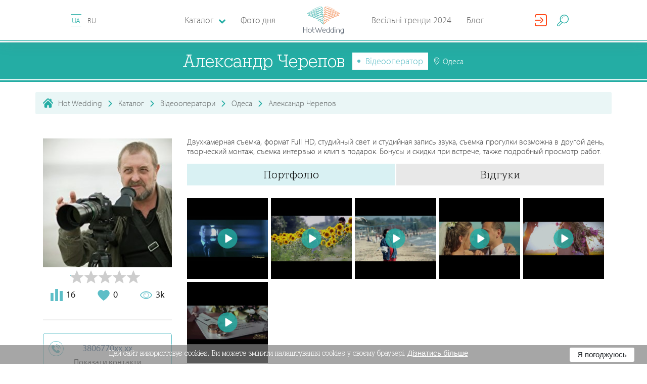

--- FILE ---
content_type: text/html; charset=utf-8
request_url: https://hotwed.com.ua/aleksandr-cherepov?users_id=2406&worker_id=2406
body_size: 37464
content:
<!DOCTYPE html>
<html lang="uk-UA">
<head>
    <base href="https://hotwed.com.ua/" />
    <meta content-type="worker_view" />
    <meta charset="utf-8">
    <meta http-equiv="X-UA-Compatible" content="IE=edge">
    <meta name="viewport" content="width=device-width, initial-scale=1">
    <meta property="fb:app_id" content="701594550186511" />

    

    <meta name="csrf-param" content="_csrf-frontend">
    <meta name="csrf-token" content="AoDJxTd4SooiCHaXoNW_cnE3dJ9J4VQzarFg-iradU1rtICDYBsr-FJfGv3LlvoUCQJMxjGrJgoHiTm9X7weLA==">

    
    <title>Александр Черепов. Відеооператор: Одеса - Hot Wedding</title>

    <link rel = "preconnect" href = "https://connect.facebook.net">
    <link rel = "preconnect" href = "https://cdn.jsdelivr.net">
    <link rel = "preconnect" href = "https://pagead2.googlesyndication.com">

    <!-- head -->
    <meta name="description" content="Відеооператор Александр Черепов в каталозі Hot Wedding. Контакти, ціни на послуги, портфоліо. Двухкамерная съемка, формат Full HD, студийный свет и студийная запись звука, съемка п...">
<meta name="generator" content="ETREX WEB IDEA">
<meta name="istype-article" content="worker">
<meta property="og:description" content="Відеооператор Александр Черепов в каталозі Hot Wedding. Контакти, ціни на послуги, портфоліо. Двухкамерная съемка, формат Full HD, студийный свет и студийная запись звука, съемка п...">
<meta property="og:image" content="https:/hotwed.com.ua/uploads/avatars/4c9a2829dded152b4a9cca1da3bb30cb.jpg">
<meta property="og:locale" content="uk_UA">
<meta property="og:site_name" content="HotWed">
<meta property="og:title" content="Александр Черепов. Відеооператор: Одеса - Hot Wedding">
<meta property="og:type" content="page">
<meta property="og:updated_time" content="26 січ. 2026 р., 22:59:32">
<meta property="og:url" content="https://hotwed.com.ua/aleksandr-cherepov?users_id=2406&amp;worker_id=2406">
<meta property="twitter:description" content="Відеооператор Александр Черепов в каталозі Hot Wedding. Контакти, ціни на послуги, портфоліо. Двухкамерная съемка, формат Full HD, студийный свет и студийная запись звука, съемка п...">
<meta property="twitter:title" content="Александр Черепов. Відеооператор: Одеса - Hot Wedding">
<meta property="twitter:type" content="page">
<meta property="twitter:url" content="https://hotwed.com.ua/aleksandr-cherepov?users_id=2406&amp;worker_id=2406">
<link type="image/png" href="/themes/hotwed/dist/img/favicon.ico" rel="icon">
<link href="?worker_id=2406" rel="canonical">
<link href="?worker_id=2406" rel="old-canonical-">
<link href="/assets/bfbec1b2/dist/css/mix/start.min.css" rel="stylesheet">
<link href="/assets/bfbec1b2/dist/css/common/common.css?v=2019-12-13-v02" rel="stylesheet">
<link href="/assets/bfbec1b2/js/lib/fullcalendar/fullcalendar.min.css" rel="stylesheet">
<link href="/assets/bfbec1b2/js/lib/rateit-js/rateit.css" rel="stylesheet">
<link href="/assets/bfbec1b2/dist/css/catalog/catalog.css" rel="stylesheet">






    <!-- #media/js/critical.js   -->
    <script>
        function setCookieHw(name, value, seconds) {
            var expires = "";
            if (seconds) {
                var date = new Date();
                date.setTime(date.getTime() + (seconds * 1000));
                expires = "; expires=" + date.toUTCString();
            }

            var cockiesStr = name + "=" + (value || "")  + expires + "; path=/";
            console.log(cockiesStr);
            document.cookie = cockiesStr;
        }
        function deleteCookieHw(name) {
            setCookie(name, "", {
                expires: -1
            })
        }
    </script>
</head>
<body id="body-45" class="worker_view">

<header class="header-nav" id="header-nav-top">
    <div class="header-nav-bar">
        <i class="fi flaticon-menu header-nav-bar__burger" id="burger_menu"></i>
        <div class="lang-block">


                        
            <a id="lang-id" data-lang-id="1"  data-city="" class="lang-block__item is--active"
                               href="/aleksandr-cherepov"
               org-lnk="45;l=1;p=2406"
                           >
                UA            </a>

            
            <a id="lang-id" data-lang-id="1"  data-city="" class="lang-block__item "
                               href="ru/aleksandr-cherepov"
               org-lnk="45;l=2;p=2406"
                           >
                RU            </a>

                                </div>

        <a href="" class="header-nav-bar-logo">
            <svg class="header-nav-bar-logo__icon"
                 version="1.1" xmlns="http://www.w3.org/2000/svg" x="0px" y="0px"
                 viewBox="0 0 283.5 193.8">
                <g>
                    <path fill="#5DBFBA" d="M125.9,90.1c4.7-2.7,9.1-5.5,13-9.3c1.6-1.7,2.9-3.2,3.6-5.5c0.2-0.9,0.3-1.7,0.1-2.6c-0.2-0.9-0.5-1.6-1.2-2.3c-0.6-0.7-1.3-1.1-2.1-1.5c-0.9-0.4-1.8-0.7-2.8-0.9c-2.5-0.5-4.8-0.5-7.3-0.3c-7.4,0.7-13.7,2.6-20.6,5.3c-5.6,2.3-10.7,4.7-15.9,7.8c-1.6,1-3.1,2-4.5,3.2c-0.5,0.5-0.9,0.9-1.3,1.4c-0.2,0.2-0.3,0.5-0.5,0.8c-0.1,0.4-0.2,0.6-0.2,1c0,0.5,0.1,0.8,0.4,1.2c0.3,0.3,0.5,0.5,1,0.7c0.7,0.3,1.2,0.3,1.9,0.2c1.8-0.1,3.6-0.7,5.4-1.2c7.3-2.4,14.6-5.9,21.5-9.3c6.8-3.4,13.1-7,19-11.9c1.7-1.5,3.3-3,4.6-4.9c0.5-0.7,0.8-1.4,1.1-2.2c0.1-0.4,0.2-0.8,0.2-1.2c0-0.5-0.1-0.8-0.3-1.2c-0.3-0.7-0.7-1.2-1.4-1.7c-0.6-0.5-1.2-0.7-1.9-1c-1.7-0.5-3.2-0.6-4.9-0.6c-4.5,0.1-8.7,0.8-13.1,1.8c-8,1.8-16.8,4.3-24.4,7.4c-6.2,2.7-12.1,5.5-18,8.9c-1.8,1.1-3.5,2.1-5.2,3.3c-1,0.8-2.1,1.6-2.7,2.7c-0.2,0.4-0.3,0.7-0.3,1.1c0,0.3,0,0.5,0.1,0.8c0.1,0.3,0.2,0.5,0.5,0.7c0.3,0.3,0.7,0.5,1.1,0.6c0.1,0.1,0.7,0.1,0.9,0.1c1.5-0.1,3-0.6,4.4-1c6.2-2.2,12.5-5.2,18.4-8.1c11.6-5.8,23.1-12,33.8-19.4c3.1-2.2,6.4-4.7,8.8-7.7c0.4-0.6,0.7-1.1,1-1.7c0.3-0.7,0.4-1.2,0.4-1.9c-0.1-0.8-0.3-1.4-0.9-2c-0.5-0.5-1-0.8-1.8-1.1c-2.6-0.8-5.4-0.4-8-0.1c-4,0.6-7.8,1.5-11.7,2.6c-10.1,2.8-19.6,6.2-29.3,10c-8.9,3.6-17.6,7.3-26,11.9c-2.7,1.5-5.4,3.1-7.7,5.1c-0.8,0.8-1.5,1.5-2,2.5c-0.2,0.6-0.3,1-0.3,1.7c0.1,0.7,0.3,1.2,0.8,1.7c0.5,0.5,0.9,0.7,1.6,0.8c0.6,0.1,1,0.1,1.6,0.1c1.3-0.1,2.5-0.4,3.8-0.7c3.7-1.1,7.3-2.5,10.9-4c0.9-0.4,1.9-0.8,2.8-1.2c1.1-0.5,2.1-0.9,3.1-1.4c1.1-0.5,2.3-1.1,3.4-1.6c7-3.3,13.8-6.9,20.6-10.6c9.8-5.4,19.2-10.9,28.3-17.3c3.1-2.2,6.1-4.5,8.8-7.2c0.9-1,1.7-1.9,2.4-3c0.3-0.5,0.5-1,0.6-1.6c0.1-0.7,0-1.2-0.2-1.9c-0.2-0.4-0.4-0.6-0.7-0.9c-0.3-0.2-0.5-0.4-0.8-0.5c-0.6-0.2-1.1-0.3-1.7-0.4c-1.5-0.1-2.9,0-4.3,0.1c-4.4,0.6-8.8,1.6-13.1,2.7c-12.6,3.4-24.8,7.5-37.1,11.9C69.8,42.1,58.2,46.7,47,52.3c-3.4,1.8-7,3.7-10,6.2c-1,0.9-1.8,1.7-2.3,3c-0.1,0.3-0.2,0.6-0.2,1c0,0.4,0.1,0.7,0.2,1.1c0.3,0.7,0.7,1.1,1.3,1.5c0.6,0.3,1,0.5,1.7,0.6c0.7,0.1,1.2,0.2,1.9,0.1c1.6,0,3-0.3,4.6-0.6c4.4-1,8.5-2.5,12.6-4.1c11.6-4.6,22.5-9.9,33.6-15.7c11.1-5.9,21.7-11.9,32.1-18.9c3.8-2.6,7.3-5.1,10.8-8.1c1.2-1.1,2.3-2.1,3.3-3.4c0.8-1,1.4-1.9,1.6-3.2c0.1-0.4,0.1-0.7,0-1c-0.1-0.4-0.2-0.7-0.4-1c-0.4-0.6-0.8-1-1.5-1.3c-1.4-0.6-2.7-0.6-4.1-0.6c-4.4,0.2-8.8,1.2-13,2.3c-13.2,3.5-26.1,8.1-38.8,13.1c-12.8,5-25.3,10.3-37.6,16.5c-3.8,2-7.8,4.1-11.3,6.6c-0.6,0.4-1.6,1.3-2.1,1.9c-0.2,0.3-0.4,0.5-0.6,0.8c-0.1,0.2-0.3,0.6-0.4,0.8c-0.1,0.4-0.1,0.6-0.1,1c0.1,0.4,0.2,0.7,0.4,1c0.2,0.3,0.4,0.5,0.7,0.7c0.4,0.3,0.8,0.3,1.3,0.4c0.2,0.1,1,0,1.2,0c1-0.1,2-0.3,3.1-0.6c2.7-0.7,5.4-1.6,8-2.5c4.5-1.6,9-3.3,13.4-5.1c17.9-7.5,35.3-15.2,52.4-24.3c5.9-3.2,14-7.5,19.1-11.9c1.1-1,2.1-2,2.6-3.4c0.3-1,0.3-1.7,0-2.8c-0.1-0.4-0.3-0.6-0.5-0.9c-0.2-0.3-0.5-0.4-0.8-0.6c-0.7-0.3-1.2-0.5-2-0.6c-1.9-0.2-3.7,0-5.6,0.2c-18,2.7-52.2,18.2-65.5,27.8C75.9,19.7,100.9,5.5,122,2.6c1.7-0.2,3.4-0.4,5-0.2c0.4,0.1,0.8,0.1,1.2,0.3c0.1,0,0.1,0.1,0.2,0.1c0,0,0,0,0,0c0.1,0.5,0.2,0.8,0,1.3c-0.4,0.9-1.2,1.8-2,2.4c-4.9,4.2-13,8.4-18.7,11.4c-17.1,8.9-34.5,16.5-52.3,23.9c-4.4,1.8-8.8,3.4-13.3,5c-2.6,0.9-5.1,1.7-7.8,2.4c-0.9,0.3-1.8,0.4-2.7,0.5c-0.2,0-0.5,0-0.7,0c-0.2,0-0.1,0,0.1,0.1c0,0,0.1,0.1,0.1,0.1c0.1,0.1,0.1,0.2,0.1,0.4c0,0.1,0,0.2,0,0.2c0,0,0-0.1,0.1-0.1c0.1-0.1,0.2-0.3,0.3-0.4c0.5-0.6,1.1-1,1.7-1.5c3.3-2.4,7.2-4.4,10.9-6.3C56.4,36.2,68.9,31,81.6,26.1c12.7-4.9,25.4-9.4,38.5-12.9c3.9-1,8.2-2,12.3-2.2c0.8,0,1.9,0,2.7,0.3c0.1,0.1,0.2,0.1,0.1,0c0,0,0-0.1,0-0.1c0,0,0,0.1,0,0.1c-0.1,0.6-0.6,1.3-1,1.7c-0.9,1.1-1.9,2-2.9,3c-3.3,2.9-6.8,5.4-10.4,7.8C110.5,30.7,99.9,36.7,89,42.5C78,48.2,67.2,53.5,55.7,58c-4,1.5-8,2.9-12.2,3.9c-1.3,0.3-2.6,0.5-3.9,0.5c-0.4,0-0.8-0.1-1.2-0.1c-0.2,0-0.4-0.1-0.5-0.2c-0.1-0.1,0,0,0,0.1c0,0.1,0,0.1,0,0.2c0,0,0,0.1,0,0c0.2-0.5,0.9-1.2,1.3-1.5c2.7-2.2,6.2-4.1,9.3-5.7c11.1-5.5,22.6-10,34.2-14.3c12.2-4.4,24.3-8.5,36.8-11.8c4.2-1.1,8.4-2.1,12.7-2.6c1.1-0.1,2.4-0.2,3.5-0.1c0.2,0,0.5,0.1,0.7,0.1c0,0,0,0-0.1,0c-0.1-0.1-0.2-0.2-0.2-0.3c0-0.1,0-0.2-0.1-0.2c0,0.2-0.1,0.3-0.2,0.5c-0.5,0.8-1.1,1.6-1.8,2.2c-2.6,2.5-5.5,4.7-8.4,6.8c-9,6.3-18.4,11.8-28,17.1c-6.7,3.7-13.5,7.2-20.4,10.5c-1.1,0.5-2.2,1.1-3.4,1.6c-1,0.5-2.1,0.9-3.1,1.4c-0.9,0.4-1.8,0.8-2.8,1.2c-3.4,1.5-6.8,2.8-10.4,3.9c-1,0.3-2,0.5-3,0.6c-0.2,0-0.4,0-0.6,0c-0.1,0,0.1,0.1,0.2,0.2c0.1,0.1,0.2,0.3,0.2,0.4c0,0.1,0,0.2,0,0.1c0.2-0.4,0.8-1,1.1-1.3c2.1-1.8,4.7-3.3,7-4.7c8.2-4.5,16.9-8.2,25.6-11.8c9.6-3.8,19-7.1,28.9-9.9c3.8-1,7.4-1.9,11.3-2.5c1.8-0.3,4.6-0.6,6.4-0.1c0.1,0,0.3,0.1,0.4,0.2c0-0.1-0.1-0.1-0.1-0.2c0,0-0.1,0.3-0.1,0.3c-0.2,0.4-0.4,0.7-0.6,1c-2.1,2.6-5.4,5-8.1,6.9c-10.5,7.3-21.9,13.4-33.3,19.1c-5.8,2.8-11.9,5.8-18,8c-0.9,0.3-2.4,0.8-3.4,0.9c0,0-0.1,0-0.1,0c0.2,0.1,0.4,0.2,0.5,0.3c0.1,0.2,0.2,0.3,0.3,0.5c0.1,0.2,0.1,0.3,0.1,0.5c0,0.1,0,0.3-0.1,0.4c0,0,0.8-0.8,1.8-1.6c1.6-1.2,3.2-2.2,4.9-3.2c5.7-3.3,11.5-6.1,17.6-8.7c7.4-3.1,16-5.5,23.8-7.3c4.1-0.9,8.2-1.6,12.4-1.7c1.3,0,2.6,0,3.9,0.4c0.3,0.1,0.7,0.2,1,0.4c0.1,0.1,0.2,0.2,0.3,0.4c0,0,0,0,0,0c0,0.1,0,0.2,0,0.3c-0.1,0.5-0.4,0.9-0.6,1.3c-1.1,1.6-2.5,2.9-4,4.2c-5.6,4.7-11.8,8.2-18.3,11.5c-6.7,3.3-13.9,6.7-21,9.1c-1.4,0.4-3.1,1-4.6,1.1c-0.1,0-0.6,0-0.5,0c0.2,0.1,0.3,0.2,0.4,0.3c0.1,0.2,0.2,0.4,0.2,0.6c0,0.1,0,0.2,0,0.2c0,0,0.1-0.2,0.1-0.2c0.1-0.2,0.7-0.8,0.9-0.9c1.2-1.1,2.6-2,4-2.9c5-3.1,10-5.4,15.4-7.6c6.6-2.6,12.6-4.5,19.7-5.2c2.2-0.2,4.2-0.2,6.5,0.2c0.7,0.2,1.4,0.3,2.1,0.7c0.5,0.2,0.8,0.4,1.2,0.8c0.2,0.3,0.4,0.5,0.4,0.8c0.1,0.4,0,0.8-0.1,1.2c-0.5,1.6-1.6,2.9-2.8,4.2c-3.6,3.6-7.9,6.3-12.3,8.8c-2.4,1.4-4.9,2.6-7.4,3.9c-3.3,1.6-6.9,3.3-10.5,4.4c-0.7,0.2-1.5,0.4-2.3,0.5c-0.1,0-0.3,0-0.2,0c0.1,0,0.1,0.1,0.2,0.1c0.1,0.1,0.2,0.2,0.3,0.3c0,0,0,0.1,0,0.1c0,0,0,0.1,0,0c0.1-0.2,0.3-0.5,0.5-0.6c1-0.9,2.3-1.6,3.5-2.2c4-1.9,8.1-3.1,12.4-4.1c4.2-0.9,9-1.8,13.3-1.2c0.9,0.2,1.8,0.4,2.5,1c0.2,0.2,0.3,0.3,0.4,0.6c0.1,0.2,0.1,0.4,0.1,0.7c-0.1,0.8-0.5,1.5-0.9,2.2c-0.8,1.2-1.8,2.1-2.9,3c-3.5,2.8-7,4.6-11.1,6.3c-1.3,0.5-2.8,1.1-4.1,1.2c-0.2,0-0.4,0-0.6,0c0,0,0.1,0.1,0.1,0.1c0.1,0.1,0.1,0.1,0.1,0.2c0,0,0,0.1,0,0.2c0,0,0-0.1,0-0.1c0.1-0.2,0.2-0.4,0.3-0.6c0.5-0.7,1.2-1.3,1.9-1.8c3.2-2.3,6.2-3.8,10.1-4.2c1.4-0.1,2.4,0,3.7,0.4c1,0.3,1.7,0.7,2.5,1.5c0.6,0.7,1,1.3,1.2,2.1c0.2,1,0.1,1.7-0.2,2.7c-0.5,1.3-1.1,2.2-2,3.2c-1.3,1.4-2.6,2.3-4.3,3.3c-1.4,0.8-2.8,1.5-4.2,2.1c-0.3,0.2-0.7,0.2-1,0.3c-0.1,0-0.1,0-0.2,0c0,0,0.2,0,0.2,0.1c0.2,0.1,0.3,0.2,0.3,0.4c0,0.1,0.1,0.2,0,0.3c0,0.1,0.1-0.1,0.1-0.2c0.4-0.6,1-1.1,1.5-1.6c1.2-0.9,2.1-1.5,3.5-2c1.2-0.4,2.1-0.5,3.3-0.4c1.1,0.1,1.8,0.4,2.7,1c0.9,0.6,1.4,1.2,1.9,2.1c0.2,0.4,0.3,0.7,0.3,1.2c0,0.5-0.1,0.9-0.2,1.4c-0.4,1.1-1,2-1.8,2.9c-0.8,0.8-1.6,1.4-2.7,1.9c-0.4,0.2-0.8,0.3-1.2,0.3c-0.4,0-0.6,0-1-0.2c0,0,0,0,0.1,0.1c0,0.1,0,0.1,0.1,0.2c0,0,0,0.1,0,0.1c0,0,0-0.1,0-0.1c0.2-0.4,0.6-0.7,0.9-0.9c1.3-0.9,2.6-1.3,4.1-1.3c0.8,0,1.5,0.2,2.2,0.6c0.9,0.5,1.4,1.1,1.9,2c0.7,1.3,1.1,2.5,1.3,4c0.1,0.6,0.4,6.6,0.5,6.6c0.7-0.4,0.5-6.1,0.5-6.8c-0.2-1.7-0.5-3-1.2-4.5c-0.6-1.1-1.2-1.8-2.3-2.5c-0.9-0.5-1.7-0.8-2.8-0.8c-1.9,0-3.4,0.4-5,1.5c-0.6,0.4-1.1,0.8-1.4,1.4c-0.1,0.1-0.1,0.3-0.2,0.4c0,0.2-0.1,0.3,0,0.5c0,0.2,0.1,0.4,0.2,0.6c0.1,0.2,0.2,0.3,0.4,0.4c0.6,0.3,1.1,0.4,1.8,0.5c0.7,0,1.2-0.1,1.8-0.3c1.4-0.5,2.3-1.2,3.4-2.2c1-1.1,1.8-2.1,2.3-3.5c0.2-0.7,0.4-1.2,0.4-2c0-0.8-0.1-1.3-0.5-2c-0.6-1.2-1.3-2.1-2.5-2.9c-1.2-0.8-2.2-1.2-3.6-1.4c-1.5-0.2-2.7,0-4.2,0.4c-1.7,0.6-2.9,1.3-4.2,2.3c-0.7,0.6-1.4,1.2-2,2c-0.2,0.4-0.4,0.6-0.5,1.1c0,0.3,0,0.5,0.1,0.8c0.1,0.3,0.3,0.5,0.6,0.7c0.2,0.1,0.4,0.2,0.7,0.2c0.1,0,0.5,0,0.6,0c0.5-0.1,1-0.2,1.5-0.4c1.6-0.6,3.1-1.4,4.6-2.2c1.9-1.1,3.3-2.1,4.8-3.7c1.2-1.3,1.9-2.4,2.5-4c0.5-1.4,0.6-2.5,0.3-4c-0.3-1.4-0.9-2.3-1.8-3.3c-1.1-1-2.1-1.6-3.4-2.1c-1.6-0.5-2.9-0.6-4.6-0.5c-4.5,0.4-7.8,2-11.4,4.6c-1,0.7-1.7,1.4-2.5,2.3c-0.3,0.4-0.5,0.8-0.7,1.3c-0.1,0.2-0.1,0.5-0.1,0.7c0,0.3,0,0.6,0.1,0.8c0.1,0.3,0.3,0.5,0.5,0.8c0.2,0.2,0.5,0.3,0.8,0.5c0.6,0.2,1.1,0.2,1.7,0.2c1.7-0.1,3.3-0.7,4.9-1.3c4.4-1.8,8.1-3.6,11.9-6.6c1.3-1.1,2.4-2.1,3.4-3.5c0.8-1.2,1.3-2.2,1.4-3.6c0-0.7,0-1.2-0.3-1.8c-0.3-0.6-0.6-1.1-1.1-1.5c-1.2-1-2.4-1.4-3.9-1.7c-4.8-0.8-9.7,0.1-14.4,1.1c-4.5,1-8.8,2.3-13,4.3c-1.5,0.7-2.9,1.5-4.2,2.6c-0.5,0.5-0.9,1-1.2,1.7c-0.1,0.4-0.2,0.7-0.2,1.1c0,0.4,0.1,0.8,0.3,1.1c0.1,0.3,0.3,0.5,0.5,0.6c0.2,0.2,0.4,0.2,0.6,0.3c0.4,0.1,0.8,0.2,1.2,0.2c1.1,0,2-0.3,3-0.6c3.8-1.1,7.4-2.8,10.9-4.5C120.9,92.8,123.4,91.5,125.9,90.1z"></path>
                    <path fill="#F4A072" d="M157.6,90.1c-4.7-2.7-9.1-5.5-13-9.3c-1.6-1.7-2.9-3.2-3.6-5.5c-0.2-0.9-0.3-1.7-0.1-2.6c0.2-0.9,0.5-1.6,1.2-2.3c0.6-0.7,1.3-1.1,2.1-1.5c0.9-0.4,1.8-0.7,2.8-0.9c2.5-0.5,4.8-0.5,7.3-0.3c7.4,0.7,13.7,2.6,20.6,5.3c5.6,2.3,10.7,4.7,15.9,7.8c1.6,1,3.1,2,4.5,3.2c0.5,0.5,0.9,0.9,1.3,1.4c0.2,0.2,0.3,0.5,0.5,0.8c0.1,0.4,0.2,0.6,0.2,1c0,0.5-0.1,0.8-0.4,1.2c-0.3,0.3-0.5,0.5-1,0.7c-0.7,0.3-1.2,0.3-1.9,0.2c-1.8-0.1-3.6-0.7-5.4-1.2c-7.3-2.4-14.6-5.9-21.5-9.3c-6.8-3.4-13.1-7-19-11.9c-1.7-1.5-3.3-3-4.6-4.9c-0.5-0.7-0.8-1.4-1.1-2.2c-0.1-0.4-0.2-0.8-0.2-1.2c0-0.5,0.1-0.8,0.3-1.2c0.3-0.7,0.7-1.2,1.4-1.7c0.6-0.5,1.2-0.7,1.9-1c1.7-0.5,3.2-0.6,4.9-0.6c4.5,0.1,8.7,0.8,13.1,1.8c8,1.8,16.8,4.3,24.4,7.4c6.2,2.7,12.1,5.5,18,8.9c1.8,1.1,3.5,2.1,5.2,3.3c1,0.8,2.1,1.6,2.7,2.7c0.2,0.4,0.3,0.7,0.3,1.1c0,0.3,0,0.5-0.1,0.8c-0.1,0.3-0.2,0.5-0.5,0.7c-0.3,0.3-0.7,0.5-1.1,0.6c-0.1,0.1-0.7,0.1-0.9,0.1c-1.5-0.1-3-0.6-4.4-1c-6.2-2.2-12.5-5.2-18.4-8.1c-11.6-5.8-23.1-12-33.8-19.4c-3.1-2.2-6.4-4.7-8.8-7.7c-0.4-0.6-0.7-1.1-1-1.7c-0.3-0.7-0.4-1.2-0.4-1.9c0.1-0.8,0.3-1.4,0.9-2c0.5-0.5,1-0.8,1.8-1.1c2.6-0.8,5.4-0.4,8-0.1c4,0.6,7.8,1.5,11.7,2.6c10.1,2.8,19.6,6.2,29.3,10c8.9,3.6,17.6,7.3,26,11.9c2.7,1.5,5.4,3.1,7.7,5.1c0.8,0.8,1.5,1.5,2,2.5c0.2,0.6,0.3,1,0.3,1.7c-0.1,0.7-0.3,1.2-0.8,1.7c-0.5,0.5-0.9,0.7-1.6,0.8c-0.6,0.1-1,0.1-1.6,0.1c-1.3-0.1-2.5-0.4-3.8-0.7c-3.7-1.1-7.3-2.5-10.9-4c-0.9-0.4-1.9-0.8-2.8-1.2c-1.1-0.5-2.1-0.9-3.1-1.4c-1.1-0.5-2.3-1.1-3.4-1.6c-7-3.3-13.8-6.9-20.6-10.6c-9.8-5.4-19.2-10.9-28.3-17.3c-3.1-2.2-6.1-4.5-8.8-7.2c-0.9-1-1.7-1.9-2.4-3c-0.3-0.5-0.5-1-0.6-1.6c-0.1-0.7,0-1.2,0.2-1.9c0.2-0.4,0.4-0.6,0.7-0.9c0.3-0.2,0.5-0.4,0.8-0.5c0.6-0.2,1.1-0.3,1.7-0.4c1.5-0.1,2.9,0,4.3,0.1c4.4,0.6,8.8,1.6,13.1,2.7c12.6,3.4,24.8,7.5,37.1,11.9c11.7,4.3,23.3,8.9,34.5,14.5c3.4,1.8,7,3.7,10,6.2c1,0.9,1.8,1.7,2.3,3c0.1,0.3,0.2,0.6,0.2,1c0,0.4-0.1,0.7-0.2,1.1c-0.3,0.7-0.7,1.1-1.3,1.5c-0.6,0.3-1,0.5-1.7,0.6c-0.7,0.1-1.2,0.2-1.9,0.1c-1.6,0-3-0.3-4.6-0.6c-4.4-1-8.5-2.5-12.6-4.1c-11.6-4.6-22.5-9.9-33.6-15.7c-11.1-5.9-21.7-11.9-32.1-18.9c-3.8-2.6-7.3-5.1-10.8-8.1c-1.2-1.1-2.3-2.1-3.3-3.4c-0.8-1-1.4-1.9-1.6-3.2c-0.1-0.4-0.1-0.7,0-1c0.1-0.4,0.2-0.7,0.4-1c0.4-0.6,0.8-1,1.5-1.3c1.4-0.6,2.7-0.6,4.1-0.6c4.4,0.2,8.8,1.2,13,2.3c13.2,3.5,26.1,8.1,38.8,13.1c12.8,5,25.3,10.3,37.6,16.5c3.8,2,7.8,4.1,11.3,6.6c0.6,0.4,1.6,1.3,2.1,1.9c0.2,0.3,0.4,0.5,0.6,0.8c0.1,0.2,0.3,0.6,0.4,0.8c0.1,0.4,0.1,0.6,0.1,1c-0.1,0.4-0.2,0.7-0.4,1c-0.2,0.3-0.4,0.5-0.7,0.7c-0.4,0.3-0.8,0.3-1.3,0.4c-0.2,0.1-1,0-1.3,0c-1-0.1-2-0.3-3.1-0.6c-2.7-0.7-5.4-1.6-8-2.5c-4.5-1.6-9-3.3-13.4-5.1c-17.9-7.5-35.3-15.2-52.4-24.3c-5.9-3.2-14-7.5-19.1-11.9c-1.1-1-2.1-2-2.6-3.4c-0.3-1-0.3-1.7,0-2.8c0.1-0.4,0.3-0.6,0.5-0.9c0.2-0.3,0.5-0.4,0.8-0.6c0.7-0.3,1.2-0.5,2-0.6c1.9-0.2,3.7,0,5.6,0.2c18,2.7,52.2,18.2,65.5,27.8c-19.6-8.4-44.7-22.6-65.8-25.5c-1.7-0.2-3.4-0.4-5-0.2c-0.4,0.1-0.8,0.1-1.2,0.3c-0.1,0-0.1,0.1-0.2,0.1c0,0,0,0,0,0c-0.1,0.5-0.2,0.8,0,1.3c0.4,0.9,1.2,1.8,2,2.4c4.9,4.2,13,8.4,18.7,11.4c17.1,8.9,34.5,16.5,52.3,23.9c4.4,1.8,8.8,3.4,13.3,5c2.6,0.9,5.1,1.7,7.8,2.4c0.9,0.3,1.8,0.4,2.7,0.5c0.2,0,0.5,0,0.7,0c0.2,0,0.1,0-0.1,0.1c0,0-0.1,0.1-0.1,0.1c-0.1,0.1-0.1,0.2-0.1,0.4c0,0.1,0,0.2,0,0.2c0,0,0-0.1-0.1-0.1c-0.1-0.1-0.2-0.3-0.3-0.4c-0.5-0.6-1.1-1-1.7-1.5c-3.3-2.4-7.2-4.4-10.9-6.3C227,36.2,214.5,31,201.9,26.1c-12.7-4.9-25.4-9.4-38.5-12.9c-3.9-1-8.2-2-12.3-2.2c-0.8,0-1.9,0-2.7,0.3c-0.1,0.1-0.2,0.1-0.1,0c0,0,0-0.1,0-0.1c0,0,0,0.1,0,0.1c0.1,0.6,0.6,1.3,1,1.7c0.9,1.1,1.9,2,2.9,3c3.3,2.9,6.8,5.4,10.4,7.8c10.3,6.9,20.9,12.9,31.8,18.7c10.9,5.7,21.8,11,33.3,15.5c4,1.5,8,2.9,12.2,3.9c1.3,0.3,2.6,0.5,3.9,0.5c0.4,0,0.8-0.1,1.2-0.1c0.2,0,0.4-0.1,0.5-0.2c0.1-0.1,0,0,0,0.1c0,0.1,0,0.1,0,0.2c0,0,0,0.1,0,0c-0.2-0.5-0.9-1.2-1.3-1.5c-2.7-2.2-6.2-4.1-9.3-5.7c-11.1-5.5-22.6-10-34.2-14.3c-12.2-4.4-24.3-8.5-36.8-11.8c-4.2-1.1-8.4-2.1-12.7-2.6c-1.1-0.1-2.4-0.2-3.5-0.1c-0.2,0-0.5,0.1-0.7,0.1c0,0,0,0,0.1,0c0.1-0.1,0.2-0.2,0.2-0.3c0-0.1,0-0.2,0.1-0.2c0,0.2,0.1,0.3,0.2,0.5c0.5,0.8,1.1,1.6,1.8,2.2c2.6,2.5,5.5,4.7,8.4,6.8c9,6.3,18.4,11.8,28,17.1c6.7,3.7,13.5,7.2,20.4,10.5c1.1,0.5,2.2,1.1,3.4,1.6c1,0.5,2.1,0.9,3.1,1.4c0.9,0.4,1.8,0.8,2.8,1.2c3.4,1.5,6.8,2.8,10.4,3.9c1,0.3,2,0.5,3,0.6c0.2,0,0.4,0,0.6,0c0.1,0-0.1,0.1-0.2,0.2c-0.1,0.1-0.2,0.3-0.2,0.4c0,0.1,0,0.2,0,0.1c-0.2-0.4-0.8-1-1.1-1.3c-2.1-1.8-4.7-3.3-7-4.7c-8.2-4.5-16.9-8.2-25.6-11.8c-9.6-3.8-19-7.1-28.9-9.9c-3.8-1-7.4-1.9-11.3-2.5c-1.8-0.3-4.6-0.6-6.4-0.1c-0.1,0-0.3,0.1-0.4,0.2c0-0.1,0.1-0.1,0.1-0.2c0,0,0.1,0.3,0.1,0.3c0.2,0.4,0.4,0.7,0.6,1c2.1,2.6,5.4,5,8.1,6.9c10.5,7.3,21.9,13.4,33.3,19.1c5.8,2.8,11.9,5.8,18,8c0.9,0.3,2.4,0.8,3.4,0.9c0,0,0.1,0,0.1,0c-0.2,0.1-0.4,0.2-0.5,0.3c-0.1,0.2-0.2,0.3-0.3,0.5c-0.1,0.2-0.1,0.3-0.1,0.5c0,0.1,0,0.3,0.1,0.4c0,0-0.8-0.8-1.8-1.6c-1.6-1.2-3.2-2.2-4.9-3.2c-5.7-3.3-11.5-6.1-17.6-8.7c-7.4-3.1-16-5.5-23.8-7.3c-4.1-0.9-8.2-1.6-12.4-1.7c-1.3,0-2.6,0-3.9,0.4c-0.3,0.1-0.7,0.2-1,0.4c-0.1,0.1-0.2,0.2-0.3,0.4c0,0,0,0,0,0c0,0.1,0,0.2,0,0.3c0.1,0.5,0.4,0.9,0.6,1.3c1.1,1.6,2.5,2.9,4,4.2c5.6,4.7,11.8,8.2,18.3,11.5c6.7,3.3,13.9,6.7,21,9.1c1.4,0.4,3.1,1,4.6,1.1c0.1,0,0.6,0,0.5,0c-0.2,0.1-0.3,0.2-0.4,0.3c-0.1,0.2-0.2,0.4-0.2,0.6c0,0.1,0,0.2,0,0.2c0,0-0.1-0.2-0.1-0.2c-0.1-0.2-0.7-0.8-0.9-0.9c-1.2-1.1-2.6-2-4-2.9c-5-3.1-10-5.4-15.4-7.6c-6.6-2.6-12.6-4.5-19.7-5.2c-2.2-0.2-4.2-0.2-6.5,0.2c-0.7,0.2-1.4,0.3-2.1,0.7c-0.5,0.2-0.8,0.4-1.2,0.8c-0.2,0.3-0.4,0.5-0.4,0.8c-0.1,0.4,0,0.8,0.1,1.2c0.5,1.6,1.6,2.9,2.8,4.2c3.6,3.6,7.9,6.3,12.3,8.8c2.4,1.4,4.9,2.6,7.4,3.9c3.3,1.6,6.9,3.3,10.5,4.4c0.7,0.2,1.5,0.4,2.3,0.5c0.1,0,0.3,0,0.2,0c-0.1,0-0.1,0.1-0.2,0.1c-0.1,0.1-0.2,0.2-0.3,0.3c0,0,0,0.1,0,0.1c0,0,0,0.1,0,0c-0.1-0.2-0.3-0.5-0.5-0.6c-1-0.9-2.3-1.6-3.5-2.2c-4-1.9-8.1-3.1-12.4-4.1c-4.2-0.9-9-1.8-13.3-1.2c-0.9,0.2-1.8,0.4-2.5,1c-0.2,0.2-0.3,0.3-0.4,0.6c-0.1,0.2-0.1,0.4-0.1,0.7c0.1,0.8,0.5,1.5,0.9,2.2c0.8,1.2,1.8,2.1,2.9,3c3.5,2.8,7,4.6,11.1,6.3c1.3,0.5,2.8,1.1,4.1,1.2c0.2,0,0.4,0,0.6,0c0,0-0.1,0.1-0.1,0.1c-0.1,0.1-0.1,0.1-0.1,0.2c0,0,0,0.1,0,0.2c0,0,0-0.1,0-0.1c-0.1-0.2-0.2-0.4-0.3-0.6c-0.5-0.7-1.2-1.3-1.9-1.8c-3.2-2.3-6.2-3.8-10.1-4.2c-1.4-0.1-2.4,0-3.7,0.4c-1,0.3-1.7,0.7-2.5,1.5c-0.6,0.7-1,1.3-1.2,2.1c-0.2,1-0.1,1.7,0.2,2.7c0.5,1.3,1.1,2.2,2,3.2c1.3,1.4,2.6,2.3,4.3,3.3c1.4,0.8,2.8,1.5,4.2,2.1c0.3,0.2,0.7,0.2,1,0.3c0.1,0,0.1,0,0.2,0c0,0-0.2,0-0.2,0.1c-0.2,0.1-0.3,0.2-0.3,0.4c0,0.1-0.1,0.2,0,0.3c0,0.1-0.1-0.1-0.1-0.2c-0.4-0.6-1-1.1-1.5-1.6c-1.2-0.9-2.1-1.5-3.5-2c-1.2-0.4-2.1-0.5-3.3-0.4c-1.1,0.1-1.8,0.4-2.7,1c-0.9,0.6-1.4,1.2-1.9,2.1c-0.2,0.4-0.3,0.7-0.3,1.2c0,0.5,0.1,0.9,0.2,1.4c0.4,1.1,1,2,1.8,2.9c0.8,0.8,1.6,1.4,2.7,1.9c0.4,0.2,0.8,0.3,1.2,0.3c0.4,0,0.6,0,1-0.2c0,0,0,0-0.1,0.1c0,0.1,0,0.1-0.1,0.2c0,0,0,0.1,0,0.1c0,0,0-0.1,0-0.1c-0.2-0.4-0.6-0.7-0.9-0.9c-1.3-0.9-2.6-1.3-4.1-1.3c-0.8,0-1.5,0.2-2.2,0.6c-0.9,0.5-1.4,1.1-1.9,2c-0.7,1.3-1.1,2.5-1.3,4c-0.1,0.6-0.4,6.6-0.5,6.6c-0.7-0.4-0.5-6.1-0.5-6.8c0.2-1.7,0.5-3,1.2-4.5c0.6-1.1,1.2-1.8,2.3-2.5c0.9-0.5,1.7-0.8,2.8-0.8c1.9,0,3.4,0.4,5,1.5c0.6,0.4,1.1,0.8,1.4,1.4c0.1,0.1,0.1,0.3,0.2,0.4c0,0.2,0.1,0.3,0,0.5c0,0.2-0.1,0.4-0.2,0.6c-0.1,0.2-0.2,0.3-0.4,0.4c-0.6,0.3-1.1,0.4-1.8,0.5c-0.7,0-1.2-0.1-1.8-0.3c-1.4-0.5-2.3-1.2-3.4-2.2c-1-1.1-1.8-2.1-2.3-3.5c-0.2-0.7-0.4-1.2-0.4-2c0-0.8,0.1-1.3,0.5-2c0.6-1.2,1.3-2.1,2.5-2.9c1.2-0.8,2.2-1.2,3.6-1.4c1.5-0.2,2.7,0,4.2,0.4c1.7,0.6,2.9,1.3,4.2,2.3c0.7,0.6,1.4,1.2,2,2c0.2,0.4,0.4,0.6,0.5,1.1c0,0.3,0,0.5-0.1,0.8c-0.1,0.3-0.3,0.5-0.6,0.7c-0.2,0.1-0.4,0.2-0.7,0.2c-0.1,0-0.5,0-0.6,0c-0.5-0.1-1-0.2-1.5-0.4c-1.6-0.6-3.1-1.4-4.6-2.2c-1.9-1.1-3.3-2.1-4.8-3.7c-1.2-1.3-1.9-2.4-2.5-4c-0.5-1.4-0.6-2.5-0.3-4c0.3-1.4,0.9-2.3,1.8-3.3c1.1-1,2.1-1.6,3.4-2.1c1.6-0.5,2.9-0.6,4.6-0.5c4.5,0.4,7.8,2,11.4,4.6c1,0.7,1.7,1.4,2.5,2.3c0.3,0.4,0.5,0.8,0.7,1.3c0.1,0.2,0.1,0.5,0.1,0.7c0,0.3,0,0.6-0.1,0.8c-0.1,0.3-0.3,0.5-0.5,0.8c-0.2,0.2-0.5,0.3-0.8,0.5c-0.6,0.2-1.1,0.2-1.7,0.2c-1.7-0.1-3.3-0.7-4.9-1.3c-4.4-1.8-8.1-3.6-11.9-6.6c-1.3-1.1-2.4-2.1-3.4-3.5c-0.8-1.2-1.3-2.2-1.4-3.6c0-0.7,0-1.2,0.3-1.8c0.3-0.6,0.6-1.1,1.1-1.5c1.2-1,2.4-1.4,3.9-1.7c4.8-0.8,9.7,0.1,14.4,1.1c4.5,1,8.8,2.3,13,4.3c1.5,0.7,2.9,1.5,4.2,2.6c0.5,0.5,0.9,1,1.2,1.7c0.1,0.4,0.2,0.7,0.2,1.1c0,0.4-0.1,0.8-0.3,1.1c-0.1,0.3-0.3,0.5-0.5,0.6c-0.2,0.2-0.4,0.2-0.6,0.3c-0.4,0.1-0.8,0.2-1.2,0.2c-1.1,0-2-0.3-3-0.6c-3.8-1.1-7.4-2.8-10.9-4.5C162.5,92.8,160.1,91.5,157.6,90.1z"></path>
                </g>
                <path fill="#636C78" d="M0,183.4v-37.9h3.7v14.9c0.1,0.1,0.3,0.4,0.6,0.6c0.7,0.6,1.7,1,3,1h13.1c1.5,0,2.6,0.3,3.6,0.7v-17.2h3.7v37.9H24v-16.5c-0.1-0.1-0.3-0.4-0.6-0.6c-0.7-0.6-1.7-1-3-1l-13.4,0c-1.4,0-2.4-0.3-3.4-0.7v18.7H0L0,183.4z M209.5,145.4h3.7v37.9h-3.7v-1.3c-2,1.1-4.2,1.7-6.5,1.7c-1.9,0-3.7-0.4-5.4-1.2c-5.1-2.3-8.2-7.5-8.2-13.1c0-3.8,1.4-7.3,3.9-10c2.6-2.7,6-4.3,9.8-4.3c2.3,0,4.5,0.6,6.5,1.7V145.4L209.5,145.4z M209.5,177.8v-16.6c-1.8-1.7-4-2.7-6.5-2.7c-5.4,0-10,4.8-10,11c0,6.1,4.6,11,10,11C205.4,180.5,207.7,179.5,209.5,177.8L209.5,177.8zM222.3,150.1c0.3,0,0.6-0.1,0.9-0.2c0.3-0.1,0.5-0.3,0.7-0.5c0.4-0.4,0.6-1,0.6-1.6c0-0.6-0.2-1.2-0.6-1.6c-0.2-0.2-0.4-0.4-0.7-0.5c-0.3-0.1-0.6-0.2-0.9-0.2c-0.3,0-0.6,0.1-0.9,0.2c-0.3,0.1-0.5,0.3-0.7,0.5c-0.4,0.4-0.6,1-0.6,1.6c0,0.6,0.2,1.2,0.6,1.6c0.2,0.2,0.4,0.4,0.7,0.5C221.7,150,222,150.1,222.3,150.1L222.3,150.1z M220.5,155.7h3.7v27.7h-3.7V155.7L220.5,155.7z M180.8,145.4h3.7v37.9h-3.7v-1.3c-2,1.1-4.2,1.7-6.5,1.7c-1.9,0-3.7-0.4-5.4-1.2c-5.1-2.3-8.2-7.5-8.2-13.1c0-3.8,1.4-7.3,3.9-10c2.6-2.7,6-4.3,9.8-4.3c2.3,0,4.5,0.6,6.5,1.7V145.4L180.8,145.4z M180.8,177.8v-16.6c-1.8-1.7-4-2.7-6.5-2.7c-5.4,0-10,4.8-10,11c0,6.1,4.6,11,10,11C176.7,180.5,179,179.5,180.8,177.8L180.8,177.8z M273.3,183.8c2.3,0,4.5-0.6,6.5-1.7v0.7c0,4.3-4.1,7.7-8.2,7.7c-2.5,0-5-1.2-6.5-3.1l-2.4,2.9c0.1,0.1,0.2,0.2,0.3,0.3c2.1,2.1,5.6,3.3,8.6,3.3c3.1,0,6.5-1.2,8.6-3.3c2.1-2.1,3.3-4.8,3.3-7.7c0-9.1,0-18.1,0-27.2h-3.7v1.3c-2-1.1-4.2-1.7-6.5-1.7c-3.7,0-7.2,1.6-9.8,4.3c-2.5,2.7-3.9,6.2-3.9,10c0,3.8,1.4,7.3,3.9,10C266.1,182.2,269.6,183.8,273.3,183.8L273.3,183.8zM279.8,161.2l0,16.6c-1.8,1.7-4,2.7-6.5,2.7c-5.4,0-10-4.8-10-11c0-6.1,4.6-11,10-11C275.8,158.6,278,159.6,279.8,161.2L279.8,161.2z M68.5,157h2.9c2.2,0,4.3-0.2,6.4,0.7v4.2c-1.4-2-4.5-1.6-6.7-1.6l-2.6,0l0,12.5c0,4.4,4.2,7.7,8.4,7.7l0.9,3.3c-0.3,0-0.7,0-1,0c-3.1,0-6.5-1.2-8.6-3.3c-2.1-2.1-3.3-4.8-3.3-7.7l0-27.4h3.7L68.5,157L68.5,157z M255.3,183.4v-17.1c0-2.9-1.2-5.7-3.3-7.7c-2.1-2.1-5.6-3.3-8.6-3.3c-3.1,0-6.5,1.2-8.6,3.3c-2.1,2.1-3.3,4.8-3.3,7.7v17.1h3.7v-17.1c0-4.3,4.1-7.7,8.2-7.7c4.2,0,8.2,3.4,8.2,7.7v17.1H255.3L255.3,183.4z M136.8,173L136.8,173c-0.2-0.7-0.3-1.1,0.7-1.1c3.4,0,10.1,0.5,13.1-0.6c7.7-2.7,8.4-11.2,1.9-14.7c-1.8-1-4-1.5-6.2-1.5c-7.8,0-13.7,6.6-13.7,14.3c0,7.7,5.9,14.3,13.7,14.3c4,0,7.6-1.8,10.2-4.7l-2.8-2.2c-1.8,2.2-4.5,3.6-7.4,3.6C141.9,180.5,138.2,177.4,136.8,173L136.8,173z M151.3,160.1c3,2.2,2.7,6.2-1.6,7.9c-2.5,1-9.2,0.6-12.1,0.6c-0.4,0-0.8,0-1.2,0.1c0.4-5.7,4.8-10.1,10-10.1C148.1,158.6,149.8,159.1,151.3,160.1L151.3,160.1z M129.4,145.4h3.8l-14.8,37.9h-3.1l-8-24.6l-8,24.6h-3.1l-14.7-37.9h3.7l12.3,32.1l8.5-26.8h2.6l8.5,26.8L129.4,145.4L129.4,145.4z M46.2,183.8c1.9,0,3.7-0.4,5.4-1.2c5.4-2.4,8.2-7.8,8.2-13.1c0-3.8-1.4-7.3-3.9-10c-2.5-2.6-5.9-4.3-9.8-4.3s-7.3,1.6-9.8,4.3c-2.5,2.7-3.9,6.2-3.9,10c0,3.8,1.4,7.3,3.9,10C39,182.2,42.4,183.8,46.2,183.8L46.2,183.8z M46.2,158.6c5.4,0,10,4.8,10,10.9c0,6.1-4.6,11-10,11c-5.4,0-10-4.8-10-11C36.2,163.4,40.8,158.6,46.2,158.6z"></path>
            </svg>
        </a>
        
        <div class="header-nav-right">
            <div id="account-zone" class="account">
                <div style="w-100-flex">
                                    </div>

                <div class="account-lister">
                                            <div id="dropdownMenuButton" class="fi flaticon-log-in account__icon" data-toggle="dropdown" data-hover="dropdown" aria-haspopup="true" aria-expanded="false"></div>
                    
                    <div class="dropdown-menu" aria-labelledby="dropdownMenuButton">
                                                    <a class="account-list__item d-none d-sm-block" href="/login" >Вхід</a>
                            <a id="login-btn" class="account-list__item d-block d-sm-none" href="#reg-log-reg" data-fancybox data-src="#reg-log-reg" >Вхід</a>
                            <a id="reg-btn" class="account-list__item" data-fancybox data-src="#reg-type-choise"><span>Реєстрація</span></a>
                                            </div>
                </div>
            </div>
            <label for="serch__input" class="search-header my-auto">
                <svg class="search-header__icon"
                     id="search_header_icon"
                     xmlns="http://www.w3.org/2000/svg"
                     version="1.1"
                     x="0px"
                     y="0px"
                     viewBox="0 0 32.001 32.001"
                     height="15" width="15">
                    <path d="M20,0c-6.627,0-12,5.373-12,12c0,2.026,0.507,3.933,1.395,5.608L1.052,25.95l0.007,0.006    c-0.652,0.641-1.058,1.529-1.058,2.516c0,1.949,1.58,3.529,3.529,3.529c0.985,0,1.874-0.406,2.515-1.059L6.043,30.94l8.341-8.34    C16.059,23.491,17.969,24,20,24c6.627,0,12-5.373,12-12S26.628,0,20,0z M4.796,29.692c-0.322,0.334-0.768,0.543-1.266,0.543    c-0.975,0-1.765-0.789-1.765-1.764c0-0.498,0.21-0.943,0.543-1.266l-0.009-0.008l8.066-8.066c0.705,0.951,1.545,1.791,2.494,2.498    L4.796,29.692z M20,22.001c-5.522,0-10-4.479-10-10c0-5.522,4.478-10,10-10c5.521,0,10,4.478,10,10    C30,17.522,25.521,22.001,20,22.001z"
                          fill="#24ada4"/>
                    <path d="M20,5c-3.867,0-7,3.134-7,7c0,0.276,0.224,0.5,0.5,0.5s0.5-0.224,0.5-0.5c0-3.313,2.686-6,6-6    c0.275,0,0.5-0.224,0.5-0.5S20.275,5,20,5z"
                          fill="#24ada4"/>
                </svg>
                <form method="get" action="/search">
                    <input class="search-header__field"
                           name="query"
                           id="serch__input"
                           type="text"
                           placeholder="Введіть ключеве слово..."
                    ></form>
            </label>
        </div>
    </div>
    <div class="header-nav-list-wrap">
        <div class="header-nav-list is--left">
            <span class="header-nav-list__item" data-ref="#catalog_sub">
                Каталог
                <svg class="icon-arrow"
                     version="1.1" xmlns="http://www.w3.org/2000/svg" x="0px" y="0px"
                     width="15" height="15" viewBox="0 0 444.819 444.819">
<path d="M434.252,114.203l-21.409-21.416c-7.419-7.04-16.084-10.561-25.975-10.561c-10.095,0-18.657,3.521-25.7,10.561
		L222.41,231.549L83.653,92.791c-7.042-7.04-15.606-10.561-25.697-10.561c-9.896,0-18.559,3.521-25.979,10.561l-21.128,21.416
		C3.615,121.436,0,130.099,0,140.188c0,10.277,3.619,18.842,10.848,25.693l185.864,185.865c6.855,7.23,15.416,10.848,25.697,10.848
		c10.088,0,18.75-3.617,25.977-10.848l185.865-185.865c7.043-7.044,10.567-15.608,10.567-25.693
		C444.819,130.287,441.295,121.629,434.252,114.203z"/>
</svg>
            </span>
            <nav class="nav-sub-list" id="catalog_sub">
                                                <a href="fotografy" class="nav-sub-list-item">
                        <i class="fi flaticon-camera"></i>
                        <span class="nav-sub-list-item__text">Фотограф</span>
                    </a>
                                    <a href="videooperatory" class="nav-sub-list-item">
                        <i class="fi flaticon-video-camera"></i>
                        <span class="nav-sub-list-item__text">Відеооператор</span>
                    </a>
                                    <a href="muzykanty" class="nav-sub-list-item">
                        <i class="fi flaticon-music"></i>
                        <span class="nav-sub-list-item__text">Музикант</span>
                    </a>
                                    <a href="veduchi" class="nav-sub-list-item">
                        <i class="fi flaticon-microphone"></i>
                        <span class="nav-sub-list-item__text">Ведучий</span>
                    </a>
                                    <a href="vesilni-agentsiyi" class="nav-sub-list-item">
                        <i class="fi flaticon-wedding-arch"></i>
                        <span class="nav-sub-list-item__text">Агенції</span>
                    </a>
                                    <a href="oformlennya-vesil" class="nav-sub-list-item">
                        <i class="fi flaticon-candle"></i>
                        <span class="nav-sub-list-item__text">Декор</span>
                    </a>
                                    <a href="vesilnyy-koordynator" class="nav-sub-list-item">
                        <i class="fi flaticon-church"></i>
                        <span class="nav-sub-list-item__text">Координатор</span>
                    </a>
                                    <a href="restorany" class="nav-sub-list-item">
                        <i class="fi flaticon-wedding-dinner"></i>
                        <span class="nav-sub-list-item__text">Ресторани</span>
                    </a>
                                    <a href="vesilni-salony" class="nav-sub-list-item">
                        <i class="fi flaticon-bride-dress"></i>
                        <span class="nav-sub-list-item__text">Салони</span>
                    </a>
                                    <a href="keyteryng" class="nav-sub-list-item">
                        <i class="fi flaticon-canape"></i>
                        <span class="nav-sub-list-item__text">Кейтерінг</span>
                    </a>
                                    <a href="vesilna-vypichka" class="nav-sub-list-item">
                        <i class="fi flaticon-wedding-cake"></i>
                        <span class="nav-sub-list-item__text">Кондитер</span>
                    </a>
                                    <a href="shou-programa" class="nav-sub-list-item">
                        <i class="fi flaticon-fireworks"></i>
                        <span class="nav-sub-list-item__text">Шоу-програма</span>
                    </a>
                                    <a href="vesilnyy-kortezh" class="nav-sub-list-item">
                        <i class="fi flaticon-wedding-car"></i>
                        <span class="nav-sub-list-item__text">Автомобілі</span>
                    </a>
                                    <a href="perukari" class="nav-sub-list-item">
                        <i class="fi flaticon-barbershop"></i>
                        <span class="nav-sub-list-item__text">Перукар</span>
                    </a>
                                    <a href="vizazhysty" class="nav-sub-list-item">
                        <i class="fi flaticon-makeup"></i>
                        <span class="nav-sub-list-item__text">Візажист</span>
                    </a>
                                    <a href="inshi" class="nav-sub-list-item">
                        <i class="fi flaticon-rainbow"></i>
                        <span class="nav-sub-list-item__text">Інші</span>
                    </a>
                                        </nav>
                                                <a class="header-nav-list__item" href="foto-dnya" title="Фото дня на порталі - Hot Wedding">Фото дня</a>
                                    </div>
        <div class="header-nav-list is--right">
                                                <a class="header-nav-list__item" href="vesilni-trendy-2024" title="Весілля 2024: тренди організації свята - Hot Wedding">Весільні тренди 2024</a>
                                    <a class="header-nav-list__item" href="statti" title="Блог про організацію весілля в Україні - Hot Wedding">Блог</a>
                                    </div>
        <div class="header-mob-sign">
                            <a href="/login" class="header-mob-sign__link is--red">Вхід</a>
                <span data-fancybox="" data-src="#reg-type-choise" class="header-mob-sign__link is--green">Реєстрація</span>
                    </div>
    </div>
</header>

    <section class="worker-title">
    <div class="h-container worker-title-wrap">
        <h1 class="worker-title-name ">
                        Александр Черепов
        </h1>
        <a href="videooperatory" class="worker-title__group">
            Відеооператор
        </a>
        <div class="worker-title-town">
                                            <a href="videooperatory/odesa" class="worker-title-town-item">
                    <i class="fi flaticon-location-gps worker-title-town-item__icon"></i>
                    <span class="worker-title-town-item__name">Одеса</span>
                </a>
                    </div>
    </div>
</section>



            <section class="breadcrumbs-wrap is--worker_view">
            <nav id="breadcrumbs" class="breadcrumbs">
<span class="breadcrumbs-item"><svg class="breadcrumbs-item__icon is--home" version="1.1" xmlns="http://www.w3.org/2000/svg" x="0px" y="0px" width="15" height="15" viewBox="0 0 495.398 495.398">
            <g>
                <path d="M487.083,225.514l-75.08-75.08V63.704c0-15.682-12.708-28.391-28.413-28.391c-15.669,0-28.377,12.709-28.377,28.391
		v29.941L299.31,37.74c-27.639-27.624-75.694-27.575-103.27,0.05L8.312,225.514c-11.082,11.104-11.082,29.071,0,40.158
		c11.087,11.101,29.089,11.101,40.172,0l187.71-187.729c6.115-6.083,16.893-6.083,22.976-0.018l187.742,187.747
		c5.567,5.551,12.825,8.312,20.081,8.312c7.271,0,14.541-2.764,20.091-8.312C498.17,254.586,498.17,236.619,487.083,225.514z"></path>
                <path d="M257.561,131.836c-5.454-5.451-14.285-5.451-19.723,0L72.712,296.913c-2.607,2.606-4.085,6.164-4.085,9.877v120.401
		c0,28.253,22.908,51.16,51.16,51.16h81.754v-126.61h92.299v126.61h81.755c28.251,0,51.159-22.907,51.159-51.159V306.79
		c0-3.713-1.465-7.271-4.085-9.877L257.561,131.836z"></path>
            </g>
        </svg><a class="breadcrumbs-item__home" href="">Hot Wedding</a><svg class="breadcrumbs-item__icon" xmlns="http://www.w3.org/2000/svg" x="0px" y="0px"
             width="15" height="15" viewBox="0 0 451.846 451.847">
            <path d="M345.441,248.292L151.154,442.573c-12.359,12.365-32.397,12.365-44.75,0c-12.354-12.354-12.354-32.391,0-44.744
                                        L278.318,225.92L106.409,54.017c-12.354-12.359-12.354-32.394,0-44.748c12.354-12.359,32.391-12.359,44.75,0l194.287,194.284
                                        c6.177,6.18,9.262,14.271,9.262,22.366C354.708,234.018,351.617,242.115,345.441,248.292z"/>
        </svg></span>

<span class="breadcrumbs-item" aria-current="page"><a id="3" name="Каталог" href="vykonavtsi" title="Весільний каталог послуг - все для весілля в Україні - Hot Wedding" parent_id="1">Каталог</a><svg class="fi breadcrumbs-item__icon" xmlns="http://www.w3.org/2000/svg" x="0px" y="0px"
             width="15" height="15" viewBox="0 0 451.846 451.847">
            <path d="M345.441,248.292L151.154,442.573c-12.359,12.365-32.397,12.365-44.75,0c-12.354-12.354-12.354-32.391,0-44.744
                                        L278.318,225.92L106.409,54.017c-12.354-12.359-12.354-32.394,0-44.748c12.354-12.359,32.391-12.359,44.75,0l194.287,194.284
                                        c6.177,6.18,9.262,14.271,9.262,22.366C354.708,234.018,351.617,242.115,345.441,248.292z"/>
        </svg></span>

<span class="breadcrumbs-item" aria-current="page"><a id="43" name="Відеооператори" href="videooperatory" title="Відеооператор, відеограф на весілля в Україні - Hot Wedding" parent_id="3" type_id="1">Відеооператори</a><svg class="fi breadcrumbs-item__icon" xmlns="http://www.w3.org/2000/svg" x="0px" y="0px"
             width="15" height="15" viewBox="0 0 451.846 451.847">
            <path d="M345.441,248.292L151.154,442.573c-12.359,12.365-32.397,12.365-44.75,0c-12.354-12.354-12.354-32.391,0-44.744
                                        L278.318,225.92L106.409,54.017c-12.354-12.359-12.354-32.394,0-44.748c12.354-12.359,32.391-12.359,44.75,0l194.287,194.284
                                        c6.177,6.18,9.262,14.271,9.262,22.366C354.708,234.018,351.617,242.115,345.441,248.292z"/>
        </svg></span>

<span class="breadcrumbs-item" aria-current="page"><a id="videooperatory/odesa" name="Одеса" href="videooperatory/odesa">Одеса</a><svg class="fi breadcrumbs-item__icon" xmlns="http://www.w3.org/2000/svg" x="0px" y="0px"
             width="15" height="15" viewBox="0 0 451.846 451.847">
            <path d="M345.441,248.292L151.154,442.573c-12.359,12.365-32.397,12.365-44.75,0c-12.354-12.354-12.354-32.391,0-44.744
                                        L278.318,225.92L106.409,54.017c-12.354-12.359-12.354-32.394,0-44.748c12.354-12.359,32.391-12.359,44.75,0l194.287,194.284
                                        c6.177,6.18,9.262,14.271,9.262,22.366C354.708,234.018,351.617,242.115,345.441,248.292z"/>
        </svg></span>
<span class="breadcrumbs-item active">Александр Черепов</span>
</nav>        </section>
    


<?//= Alert::widget() ?>

<!-- CONTENT -->


<section id="catalogWorkerOne" class="worker mt-5 mb-5">
    <div class="h-container">

        <div class="row">
            <aside class="worker-sidebar">
                <div class="desktop-avatar">
                    <div class="w-avatar">
                                                <img class="w-avatar__img lazy"
                             src="/uploads/thumb/avatars/thumb_4c9a2829dded152b4a9cca1da3bb30cb_250x250.jpg"
                             alt="Александр Черепов"/>
                    </div>
                    <div class="w-feature">
                        <div class="w-100-flex">
                            <div class="rating-stars">
                                <div class="rating-stars-progress">
                                    <span class="rating-stars-progress__result"
                                          style="width: 0%"></span>
                                </div>
                                <svg class="rating-stars__icon" width="40" xmlns="http://www.w3.org/2000/svg"
                                     x="0px" y="0px" viewBox="0 0 249.7 50">
                                    <path fill="none"
                                          d="M199.8,0h-0.2H150h-0.2H100H50H0v50h50h50h49.8h0.2h49.7h0.2h49.8V0H199.8z M48.1,20.5L35.7,30.6l4.1,15.3c0.1,0.4,0,0.8-0.4,1c-0.3,0.2-0.7,0.2-1.1,0L25,38.4L11.6,47c-0.3,0.2-0.8,0.2-1.1,0c-0.3-0.2-0.5-0.6-0.4-1l4.1-15.3L1.9,20.5c-0.3-0.3-0.4-0.6-0.3-1s0.5-0.6,0.8-0.7L18.3,18l5.8-14.9c0.1-0.4,0.5-0.6,0.9-0.6s0.7,0.2,0.9,0.6L31.7,18l15.9,0.8c0.4,0,0.7,0.3,0.8,0.7S48.4,20.2,48.1,20.5z M98.1,20.5L85.7,30.6l4.1,15.3c0.1,0.4,0,0.8-0.4,1c-0.3,0.2-0.7,0.2-1.1,0L75,38.4L61.6,47c-0.3,0.2-0.8,0.2-1.1,0c-0.3-0.2-0.5-0.6-0.4-1l4.1-15.3L51.9,20.5c-0.3-0.3-0.4-0.6-0.3-1s0.5-0.6,0.8-0.7L68.3,18l5.8-14.9c0.1-0.4,0.5-0.6,0.9-0.6s0.7,0.2,0.9,0.6L81.7,18l15.9,0.8c0.4,0,0.7,0.3,0.8,0.7S98.4,20.2,98.1,20.5z M148.1,20.5l-12.4,10.1l4.1,15.3c0.1,0.4,0,0.8-0.4,1c-0.3,0.2-0.7,0.2-1.1,0L125,38.4L111.6,47c-0.3,0.2-0.8,0.2-1.1,0c-0.3-0.2-0.5-0.6-0.4-1l4.1-15.3l-12.4-10.1c-0.3-0.3-0.4-0.6-0.3-1s0.5-0.6,0.8-0.7l15.9-0.8l5.8-14.9c0.1-0.4,0.5-0.6,0.9-0.6s0.7,0.2,0.9,0.6l5.8,14.9l15.9,0.8c0.4,0,0.7,0.3,0.8,0.7S148.4,20.2,148.1,20.5z M197.9,20.5l-12.4,10.1l4.1,15.3c0.1,0.4,0,0.8-0.4,1c-0.3,0.2-0.7,0.2-1.1,0l-13.4-8.6L161.5,47c-0.3,0.2-0.8,0.2-1.1,0c-0.3-0.2-0.5-0.6-0.4-1l4.1-15.3l-12.4-10.1c-0.3-0.3-0.4-0.6-0.3-1s0.5-0.6,0.8-0.7l15.9-0.8L174,3.1c0.1-0.4,0.5-0.6,0.9-0.6s0.7,0.2,0.9,0.6l5.8,14.9l15.9,0.8c0.4,0,0.7,0.3,0.8,0.7S198.2,20.2,197.9,20.5z M247.7,20.5l-12.4,10.1l4.1,15.3c0.1,0.4,0,0.8-0.4,1c-0.3,0.2-0.7,0.2-1.1,0l-13.4-8.6L211.3,47c-0.3,0.2-0.8,0.2-1.1,0c-0.3-0.2-0.5-0.6-0.4-1l4.1-15.3l-12.4-10.1c-0.3-0.3-0.4-0.6-0.3-1s0.5-0.6,0.8-0.7L218,18l5.8-14.9c0.1-0.4,0.5-0.6,0.9-0.6s0.7,0.2,0.9,0.6l5.8,14.9l15.9,0.8c0.4,0,0.7,0.3,0.8,0.7S248,20.2,247.7,20.5z"></path>
                                </svg>
                            </div>
                                                    </div>

                        <div class="w-feature-item ml-0">
                            <i class="fi flaticon-graph w-feature-item__icon"></i>
                            <span class="w-feature-item__value">
                                16
                            </span>
                        </div>

                        <div class="w-feature-item" data-user="2406" data-client="0"
                             data-info="like">
                            <svg class="w-feature-item__icon is--heart"
                                 width="10" height="10" xmlns="http://www.w3.org/2000/svg" x="0px" y="0px"
                                 viewBox="0 0 20.5 20.5">
                                <path d="M14.8,1.7c-2.9,0-4.5,2.1-4.5,2.1S8.6,1.7,5.8,1.7c-3,0-5.5,2.5-5.5,5.5c0,5.5,10,12.5,10,12.5s10-7,10-12.5C20.3,4.1,17.8,1.7,14.8,1.7z"></path>
                            </svg>
                            <span class="w-feature-item__value js-like-val" data-val="0">
                                0
                            </span>
                        </div>
                        <div class="w-feature-item" data-info="views">
                            <i class="fi flaticon-eye w-feature-item__icon"></i>
                            <span class="w-feature-item__value">
                                3k
                            </span>
                        </div>
                    </div>

                                        <div class="w-fb-like">
                        <!-- Load Facebook SDK for JavaScript -->
                        <div id="fb-root"></div>
                        
                            <script>
                                window.fbAsyncInit = function () {
                                    FB.init({
                                        appId: '701594550186511', //701594550186511 //246021775939230
                                        status: true,
                                        cookie: true,
                                        xfbml: true,
                                        version: 'v3.2'
                                    });

                                    FB.Event.subscribe('edge.create',
                                        function (response) {
                                            //alert('LIKED: ' + response);
                                            //console.log('LIKED: ' + response.toString());
                                            //alert(response.toString());

                                            if (response) {
                                                var user_id = $(".user_like").data('user');
                                                var client_id = $(".user_like").data('client');

                                                $.ajax({
                                                    url: 'ajax/wishlist/add',
                                                    type: 'post',
                                                    dataType: 'json',
                                                    data: {
                                                        user_id: user_id,
                                                        client_id: client_id,
                                                        type_like: 2,
                                                        skey: SKEY
                                                    },
                                                    success: function (d) {
                                                        trigger.text(d.c);
                                                    }
                                                })
                                            }
                                        }
                                    );
                                };
                                (function (d, s, id) {
                                    var js, fjs = d.getElementsByTagName(s)[0];
                                    if (d.getElementById(id)) return;
                                    js = d.createElement(s);
                                    js.id = id;
                                    js.src = 'https://connect.facebook.net/en_US/all.js#xfbml=1&version=v3.2';
                                    fjs.parentNode.insertBefore(js, fjs);
                                }(document, 'script', 'facebook-jssdk'));
                            </script>
                        
                        <div class="fb-like"
                             data-href="https://hotwed.com.ua/aleksandr-cherepov"
                             data-width="230"
                             data-layout="button_count"
                             data-action="like"
                             data-size="large"
                             data-show-faces="true"
                             data-share="true">
                        </div>
                        <!-- _end Load Facebook SDK for JavaScript -->
                    </div>
                </div>
                <div class="mobile-avatar">
                    <div class="c-item-user">
                        <div class="c-item-user-info">
                            <img class="c-item-user-info__avatar lazy"
                                 data-src="/uploads/thumb/avatars/thumb_4c9a2829dded152b4a9cca1da3bb30cb_250x250.jpg"
                                 alt="Александр Черепов"
                            >
                                                        <div class="c-item-user-price">

                                <div class="w-feature">
                                    <div class="w-100-flex">
                                        <div class="rating-stars">
                                            <div class="rating-stars-progress">
                                                <span class="rating-stars-progress__result"
                                                      style="width: 0%"></span>
                                            </div>
                                            <svg class="rating-stars__icon" width="40"
                                                 xmlns="http://www.w3.org/2000/svg" x="0px" y="0px"
                                                 viewBox="0 0 249.7 50">
                                                <path fill="none"
                                                      d="M199.8,0h-0.2H150h-0.2H100H50H0v50h50h50h49.8h0.2h49.7h0.2h49.8V0H199.8z M48.1,20.5L35.7,30.6l4.1,15.3c0.1,0.4,0,0.8-0.4,1c-0.3,0.2-0.7,0.2-1.1,0L25,38.4L11.6,47c-0.3,0.2-0.8,0.2-1.1,0c-0.3-0.2-0.5-0.6-0.4-1l4.1-15.3L1.9,20.5c-0.3-0.3-0.4-0.6-0.3-1s0.5-0.6,0.8-0.7L18.3,18l5.8-14.9c0.1-0.4,0.5-0.6,0.9-0.6s0.7,0.2,0.9,0.6L31.7,18l15.9,0.8c0.4,0,0.7,0.3,0.8,0.7S48.4,20.2,48.1,20.5z M98.1,20.5L85.7,30.6l4.1,15.3c0.1,0.4,0,0.8-0.4,1c-0.3,0.2-0.7,0.2-1.1,0L75,38.4L61.6,47c-0.3,0.2-0.8,0.2-1.1,0c-0.3-0.2-0.5-0.6-0.4-1l4.1-15.3L51.9,20.5c-0.3-0.3-0.4-0.6-0.3-1s0.5-0.6,0.8-0.7L68.3,18l5.8-14.9c0.1-0.4,0.5-0.6,0.9-0.6s0.7,0.2,0.9,0.6L81.7,18l15.9,0.8c0.4,0,0.7,0.3,0.8,0.7S98.4,20.2,98.1,20.5z M148.1,20.5l-12.4,10.1l4.1,15.3c0.1,0.4,0,0.8-0.4,1c-0.3,0.2-0.7,0.2-1.1,0L125,38.4L111.6,47c-0.3,0.2-0.8,0.2-1.1,0c-0.3-0.2-0.5-0.6-0.4-1l4.1-15.3l-12.4-10.1c-0.3-0.3-0.4-0.6-0.3-1s0.5-0.6,0.8-0.7l15.9-0.8l5.8-14.9c0.1-0.4,0.5-0.6,0.9-0.6s0.7,0.2,0.9,0.6l5.8,14.9l15.9,0.8c0.4,0,0.7,0.3,0.8,0.7S148.4,20.2,148.1,20.5z M197.9,20.5l-12.4,10.1l4.1,15.3c0.1,0.4,0,0.8-0.4,1c-0.3,0.2-0.7,0.2-1.1,0l-13.4-8.6L161.5,47c-0.3,0.2-0.8,0.2-1.1,0c-0.3-0.2-0.5-0.6-0.4-1l4.1-15.3l-12.4-10.1c-0.3-0.3-0.4-0.6-0.3-1s0.5-0.6,0.8-0.7l15.9-0.8L174,3.1c0.1-0.4,0.5-0.6,0.9-0.6s0.7,0.2,0.9,0.6l5.8,14.9l15.9,0.8c0.4,0,0.7,0.3,0.8,0.7S198.2,20.2,197.9,20.5z M247.7,20.5l-12.4,10.1l4.1,15.3c0.1,0.4,0,0.8-0.4,1c-0.3,0.2-0.7,0.2-1.1,0l-13.4-8.6L211.3,47c-0.3,0.2-0.8,0.2-1.1,0c-0.3-0.2-0.5-0.6-0.4-1l4.1-15.3l-12.4-10.1c-0.3-0.3-0.4-0.6-0.3-1s0.5-0.6,0.8-0.7L218,18l5.8-14.9c0.1-0.4,0.5-0.6,0.9-0.6s0.7,0.2,0.9,0.6l5.8,14.9l15.9,0.8c0.4,0,0.7,0.3,0.8,0.7S248,20.2,247.7,20.5z"></path>
                                            </svg>
                                        </div>
                                        <span class="w-feature__reviews" data-content="#worker_review">
                                            (0)
                                        </span>
                                    </div>

                                    <div class="w-feature-item ml-0">
                                        <i class="fi flaticon-graph w-feature-item__icon"></i>
                                        <span class="w-feature-item__value">
                                            16
                                        </span>
                                    </div>
                                    <div class="w-feature-item user_like" data-user="2406"
                                         data-client="0" data-info="like">
                                        <svg class="w-feature-item__icon is--heart"
                                             width="10" height="10" xmlns="http://www.w3.org/2000/svg" x="0px"
                                             y="0px" viewBox="0 0 20.5 20.5">
                                            <path d="M14.8,1.7c-2.9,0-4.5,2.1-4.5,2.1S8.6,1.7,5.8,1.7c-3,0-5.5,2.5-5.5,5.5c0,5.5,10,12.5,10,12.5s10-7,10-12.5C20.3,4.1,17.8,1.7,14.8,1.7z"></path>
                                        </svg>
                                        <span class="w-feature-item__value js-like-val" data-val="0">
                                            0
                                        </span>
                                    </div>
                                    <div class="w-feature-item" data-info="views">
                                        <i class="fi flaticon-eye w-feature-item__icon"></i>
                                        <span class="w-feature-item__value">
                                            3k
                                        </span>
                                    </div>
                                </div>
                                <!-- Load Facebook SDK for JavaScript -->
                                <div id="fb-root2"></div>
                                
                                    <script>
                                        window.fbAsyncInit = function () {
                                            FB.init({
                                                appId: '701594550186511', //701594550186511 //246021775939230
                                                status: true,
                                                cookie: true,
                                                xfbml: true,
                                                version: 'v3.2'
                                            });

                                            FB.Event.subscribe('edge.create',
                                                function (response) {
                                                    //alert('LIKED: ' + response);
                                                    //console.log('LIKED: ' + response.toString());
                                                    //alert(response.toString());

                                                    if (response) {
                                                        var user_id = $(".user_like").data('user');
                                                        var client_id = $(".user_like").data('client');

                                                        $.ajax({
                                                            url: 'ajax/wishlist/add',
                                                            type: 'post',
                                                            dataType: 'json',
                                                            data: {
                                                                user_id: user_id,
                                                                client_id: client_id,
                                                                type_like: 2,
                                                                skey: SKEY
                                                            },
                                                            success: function (d) {
                                                                trigger.text(d.c);
                                                            }
                                                        })
                                                    }
                                                }
                                            );
                                        };
                                        (function (d, s, id) {
                                            var js, fjs = d.getElementsByTagName(s)[0];
                                            if (d.getElementById(id)) return;
                                            js = d.createElement(s);
                                            js.id = id;
                                            js.src = 'https://connect.facebook.net/en_US/all.js#xfbml=1&version=v3.2';
                                            fjs.parentNode.insertBefore(js, fjs);
                                        }(document, 'script', 'facebook-jssdk'));
                                    </script>
                                
                                <div class="fb-like"
                                     data-href="https://hotwed.com.ua/aleksandr-cherepov"
                                     data-width="230"
                                     data-layout="button_count"
                                     data-action="like"
                                     data-size="large"
                                     data-show-faces="true"
                                     data-share="true">
                                </div>
                                <!-- _end Load Facebook SDK for JavaScript -->
                            </div>
                        </div>
                    </div>
                </div>

                <div class="w-contact" id="w-contact" data-worker-id="2406">
                    <div class="w-social is--free">
                                                    <span class="w-social-item is--tel">
                                <svg class="w-social-item__icon"
                                     xmlns="http://www.w3.org/2000/svg" x="0px" y="0px"
                                     viewBox="0 0 480.6 480.6">
                                <path d="M365.4,317.9c-15.7-15.5-35.3-15.5-50.9,0c-11.9,11.8-23.8,23.6-35.5,35.6c-3.2,3.3-5.9,4-9.8,1.8
                                    c-7.7-4.2-15.9-7.6-23.3-12.2c-34.5-21.7-63.4-49.6-89-81c-12.7-15.6-24-32.3-31.9-51.1c-1.6-3.8-1.3-6.3,1.8-9.4
                                    c11.9-11.5,23.5-23.3,35.2-35.1c16.3-16.4,16.3-35.6-0.1-52.1c-9.3-9.4-18.6-18.6-27.9-28c-9.6-9.6-19.1-19.3-28.8-28.8
                                    c-15.7-15.3-35.3-15.3-50.9,0.1c-12,11.8-23.5,23.9-35.7,35.5C7.3,103.9,1.6,117,0.4,132.3c-1.9,24.9,4.2,48.4,12.8,71.3
                                    c17.6,47.4,44.4,89.5,76.9,128.1c43.9,52.2,96.3,93.5,157.6,123.3c27.6,13.4,56.2,23.7,87.3,25.4c21.4,1.2,40-4.2,54.9-20.9
                                    c10.2-11.4,21.7-21.8,32.5-32.7c16-16.2,16.1-35.8,0.2-51.8C403.6,355.9,384.5,336.9,365.4,317.9z"/>
                                <path d="M346.3,238.2l36.9-6.3c-5.8-33.9-21.8-64.6-46.1-89c-25.7-25.7-58.2-41.9-94-46.9l-5.2,37.1c27.7,3.9,52.9,16.4,72.8,36.3
                                    C329.5,188.2,341.8,212,346.3,238.2z"/>
                                <path d="M404,77.8C361.4,35.2,307.5,8.3,248,0l-5.2,37.1c51.4,7.2,98,30.5,134.8,67.2c34.9,34.9,57.8,79,66.1,127.5l36.9-6.3
                                    C470.9,169.3,444.4,118.3,404,77.8z"/>
                                </svg>
                            </span>
                                            </div>
                    <span class="w-contact__tel">
                                                    3806770xx xx
                                            </span>
                    <span class="w-contact__title" data-or-client="xx">
                        Показати контакти
                    </span>
                </div>
                                    <span id="message-write" class="w-btn is--message" data-to-page="osobystyy-kabinet/povidomlennya/dialogy/2406">
                        <i class="fi flaticon-envelope w-btn__icon"></i>
                        <span class="w-btn__text">
                            Написати виконавцю
                        </span>
                    </span>
                                                <div class="w-reserve">
                                            <div class="w-reserve-item">
                            <i class="icon-clok_arrow w-reserve-item__icon"></i>
                            <span class="w-reserve-item__title">День</span>
                            <span class="w-reserve-item__value"
                                  title="Вартість  відрізняється від середньої вартості в каталозі на -64.1%">1100 $</span>
                        </div>
                    
                                    </div>
                <span class="w-btn is--reserve" id="btn-reserve-form">
                    <i class="fi flaticon-calendar-tool-for-time-organization w-btn__icon"></i>
                    <span class="w-btn__text">
                        Бронювання
                    </span>
                </span>
                <div class="wr-option mt-3" id="formContent">
                    <form class="wr-form" id="order" action="ajax/Orders/process" method="post" data-txt="Ваша бронь находится в обработке.">
    <div class="wr-option-title">
        <i class="fi flaticon-calendar-tool-for-time-organization wr-option-title__icon mr-1"></i>
        <span class="wr-option-title__text">
            Оберіть дату весілля
        </span>
    </div>

    <div class="calendar mb-3 mt-3">
        <div id="odate"></div>
    </div>

    <div class="wr-option-title mb-3">
        <i class="fi flaticon-calendar-tool-for-time-organization wr-option-title__icon mr-1"></i>
        <span class="wr-option-title__name mr-1">Обрана вами дата:</span>
        <span class="wr-option-titleted_lue">26/01/2026</span>
    </div>



    <div class="wr-rebate">
        <span class="wr-rebate__title">Знижки визначаються від сьогоднішньої дати</span>
        <span class="wr-rebate__item">
            за тиждень - <strong>0%</strong>
        </span>
        <span class="wr-rebate__item">
            за місяць - <strong>0%</strong>
        </span>
        <span class="wr-rebate__item">
            за 2 місяці - <strong>0%</strong>
        </span>
    </div>

    <div class="w-reserve b--red">
        <span class="w-reserve__title">
            Вартість послуг на обрану дату складає:
        </span>
                    <div class="w-reserve-item">
                <i class="icon-clok_arrow w-reserve-item__icon"></i>
                <span class="w-reserve-item__title">День</span>
                <span class="w-reserve-item__value" title="Вартість  відрізняється від середньої вартості в каталозі на -64.1%">
                        1100 $
                    </span>
            </div>
        
            </div>

    <div class="wr-check-period mb-3">
                    <span class="wr-check-period__title">
                Вкажіть бажаний термін послуг
            </span>
        
                                <label class="wr-check-item">
                <input checked name="data[termin]" id="data_period_day" value="day" class="wr-check-item__input" type="radio"/>
                <i class="wr-check-item__radio"></i>
                <span class="wr-check-item__title">День</span>
            </label>
            </div>

            <button class="btn-old red w-100" type="submit" id="bSubmit">Забронювати</button>

    <input type="hidden" name="skey" value="d41d8cd98f00b204e9800998ecf8427e">
    <input type="hidden" name="data[workers_id]" id="worker_id" value="2406">
    <input type="hidden" name="data[odate]" value="26/01/2026">
</form>
                </div>

            </aside>
            <div class="worker-content-wrap">
                                    <div class="w-desc">
                        <p class="w-desc__text" id="desc-worker">
                            Двухкамерная съемка, формат Full HD, студийный свет и студийная запись звука, съемка прогулки возможна в другой день, творческий монтаж, съемка интервью и клип в подарок. Бонусы и скидки при встрече, также  подробный просмотр работ.
                        </p>
                                            </div>
                                <div class="w-content">
                    <ul class="w-content-tab">
                        <li class="w-content-tab__item tab-w-js is--active"
                            data-content="#portfolio_items">Портфоліо</li>
                        <li class="w-content-tab__item tab-w-js" data-content="#worker_review">Відгуки
                                                                        </ul>
                    <div class="w-content-page is--active" id="portfolio_items">
                                                                                    <div id="portfolio-carusel" class="w-content-portfolio owl-carousel lazy-block2">
                                                                            <div class="wp-slide" id="fcy-slide">
                                                                                            <div class="wp-slide-item wp-video">
                                                                                                        <a class="wp-slide-item-link fcy-items"
                                                       href="https://www.youtube.com/embed/RPQtWHx9E0Q"
                                                       data-fancybox="gallery"
                                                       rel="nofollow group">
                                                        <img class="wp-slide-item-link__img lazy"
                                                             data-src="https://i.ytimg.com/vi/RPQtWHx9E0Q/hqdefault.jpg" data-srcset=""
                                                             alt="portfolio-item"/>
                                                    </a>
                                                    <div class="wp-slide-item-info goto-js"
                                                         data-href="photo/36663">
                                                        <span class="wp-slide-item-info__item fi flaticon-heart-shape"
                                                              data-client="0" data-user="36663">
                                                            0
                                                        </span>
                                                        <span class="wp-slide-item-info__item fi flaticon-chat">
                                                            0
                                                        </span>
                                                    </div>

                                                                                                            <a href="https://www.youtube.com/embed/RPQtWHx9E0Q"
                                                           class="wp-slide-item-play fcy-items"
                                                           data-fancybox="gallery"
                                                           rel="nofollow group">
                                                            <svg class="wp-slide-item-play__icon"
                                                                 xmlns="http://www.w3.org/2000/svg" x="0px" y="0px"
                                                                 viewBox="0 0 30 30"
                                                                 height="15"
                                                                 width="15"
                                                            >
                                                                <circle cx="15" cy="15" r="14.8"></circle>
                                                                <path fill="#FFFFFF"
                                                                      d="M21.5,14.1L13.3,9c-0.2-0.1-0.5-0.1-0.8-0.1c-0.9,0-0.9,0.7-0.9,0.9v10.5c0,0.2,0,0.9,0.9,0.9c0.2,0,0.5,0,0.8-0.1l8.2-5.2c0.7-0.4,0.6-0.9,0.6-0.9S22.2,14.5,21.5,14.1z"></path>
                                                            </svg>
                                                        </a>
                                                                                                    </div>
                                                                                            <div class="wp-slide-item wp-video">
                                                                                                        <a class="wp-slide-item-link fcy-items"
                                                       href="https://www.youtube.com/embed/b1MSfTlue2s"
                                                       data-fancybox="gallery"
                                                       rel="nofollow group">
                                                        <img class="wp-slide-item-link__img lazy"
                                                             data-src="https://i.ytimg.com/vi/b1MSfTlue2s/hqdefault.jpg" data-srcset=""
                                                             alt="portfolio-item"/>
                                                    </a>
                                                    <div class="wp-slide-item-info goto-js"
                                                         data-href="photo/36662">
                                                        <span class="wp-slide-item-info__item fi flaticon-heart-shape"
                                                              data-client="0" data-user="36662">
                                                            0
                                                        </span>
                                                        <span class="wp-slide-item-info__item fi flaticon-chat">
                                                            0
                                                        </span>
                                                    </div>

                                                                                                            <a href="https://www.youtube.com/embed/b1MSfTlue2s"
                                                           class="wp-slide-item-play fcy-items"
                                                           data-fancybox="gallery"
                                                           rel="nofollow group">
                                                            <svg class="wp-slide-item-play__icon"
                                                                 xmlns="http://www.w3.org/2000/svg" x="0px" y="0px"
                                                                 viewBox="0 0 30 30"
                                                                 height="15"
                                                                 width="15"
                                                            >
                                                                <circle cx="15" cy="15" r="14.8"></circle>
                                                                <path fill="#FFFFFF"
                                                                      d="M21.5,14.1L13.3,9c-0.2-0.1-0.5-0.1-0.8-0.1c-0.9,0-0.9,0.7-0.9,0.9v10.5c0,0.2,0,0.9,0.9,0.9c0.2,0,0.5,0,0.8-0.1l8.2-5.2c0.7-0.4,0.6-0.9,0.6-0.9S22.2,14.5,21.5,14.1z"></path>
                                                            </svg>
                                                        </a>
                                                                                                    </div>
                                                                                            <div class="wp-slide-item wp-video">
                                                                                                        <a class="wp-slide-item-link fcy-items"
                                                       href="https://www.youtube.com/embed/D83qQMbgEYo"
                                                       data-fancybox="gallery"
                                                       rel="nofollow group">
                                                        <img class="wp-slide-item-link__img lazy"
                                                             data-src="https://i.ytimg.com/vi/D83qQMbgEYo/hqdefault.jpg" data-srcset=""
                                                             alt="portfolio-item"/>
                                                    </a>
                                                    <div class="wp-slide-item-info goto-js"
                                                         data-href="photo/36661">
                                                        <span class="wp-slide-item-info__item fi flaticon-heart-shape"
                                                              data-client="0" data-user="36661">
                                                            0
                                                        </span>
                                                        <span class="wp-slide-item-info__item fi flaticon-chat">
                                                            0
                                                        </span>
                                                    </div>

                                                                                                            <a href="https://www.youtube.com/embed/D83qQMbgEYo"
                                                           class="wp-slide-item-play fcy-items"
                                                           data-fancybox="gallery"
                                                           rel="nofollow group">
                                                            <svg class="wp-slide-item-play__icon"
                                                                 xmlns="http://www.w3.org/2000/svg" x="0px" y="0px"
                                                                 viewBox="0 0 30 30"
                                                                 height="15"
                                                                 width="15"
                                                            >
                                                                <circle cx="15" cy="15" r="14.8"></circle>
                                                                <path fill="#FFFFFF"
                                                                      d="M21.5,14.1L13.3,9c-0.2-0.1-0.5-0.1-0.8-0.1c-0.9,0-0.9,0.7-0.9,0.9v10.5c0,0.2,0,0.9,0.9,0.9c0.2,0,0.5,0,0.8-0.1l8.2-5.2c0.7-0.4,0.6-0.9,0.6-0.9S22.2,14.5,21.5,14.1z"></path>
                                                            </svg>
                                                        </a>
                                                                                                    </div>
                                                                                            <div class="wp-slide-item wp-video">
                                                                                                        <a class="wp-slide-item-link fcy-items"
                                                       href="https://www.youtube.com/embed/fSlBO6pypPc"
                                                       data-fancybox="gallery"
                                                       rel="nofollow group">
                                                        <img class="wp-slide-item-link__img lazy"
                                                             data-src="https://i.ytimg.com/vi/fSlBO6pypPc/hqdefault.jpg" data-srcset=""
                                                             alt="portfolio-item"/>
                                                    </a>
                                                    <div class="wp-slide-item-info goto-js"
                                                         data-href="photo/36660">
                                                        <span class="wp-slide-item-info__item fi flaticon-heart-shape"
                                                              data-client="0" data-user="36660">
                                                            0
                                                        </span>
                                                        <span class="wp-slide-item-info__item fi flaticon-chat">
                                                            0
                                                        </span>
                                                    </div>

                                                                                                            <a href="https://www.youtube.com/embed/fSlBO6pypPc"
                                                           class="wp-slide-item-play fcy-items"
                                                           data-fancybox="gallery"
                                                           rel="nofollow group">
                                                            <svg class="wp-slide-item-play__icon"
                                                                 xmlns="http://www.w3.org/2000/svg" x="0px" y="0px"
                                                                 viewBox="0 0 30 30"
                                                                 height="15"
                                                                 width="15"
                                                            >
                                                                <circle cx="15" cy="15" r="14.8"></circle>
                                                                <path fill="#FFFFFF"
                                                                      d="M21.5,14.1L13.3,9c-0.2-0.1-0.5-0.1-0.8-0.1c-0.9,0-0.9,0.7-0.9,0.9v10.5c0,0.2,0,0.9,0.9,0.9c0.2,0,0.5,0,0.8-0.1l8.2-5.2c0.7-0.4,0.6-0.9,0.6-0.9S22.2,14.5,21.5,14.1z"></path>
                                                            </svg>
                                                        </a>
                                                                                                    </div>
                                                                                            <div class="wp-slide-item wp-video">
                                                                                                        <a class="wp-slide-item-link fcy-items"
                                                       href="https://www.youtube.com/embed/L7QB7PQAk9k"
                                                       data-fancybox="gallery"
                                                       rel="nofollow group">
                                                        <img class="wp-slide-item-link__img lazy"
                                                             data-src="https://i.ytimg.com/vi/L7QB7PQAk9k/hqdefault.jpg" data-srcset=""
                                                             alt="portfolio-item"/>
                                                    </a>
                                                    <div class="wp-slide-item-info goto-js"
                                                         data-href="photo/36659">
                                                        <span class="wp-slide-item-info__item fi flaticon-heart-shape"
                                                              data-client="0" data-user="36659">
                                                            0
                                                        </span>
                                                        <span class="wp-slide-item-info__item fi flaticon-chat">
                                                            0
                                                        </span>
                                                    </div>

                                                                                                            <a href="https://www.youtube.com/embed/L7QB7PQAk9k"
                                                           class="wp-slide-item-play fcy-items"
                                                           data-fancybox="gallery"
                                                           rel="nofollow group">
                                                            <svg class="wp-slide-item-play__icon"
                                                                 xmlns="http://www.w3.org/2000/svg" x="0px" y="0px"
                                                                 viewBox="0 0 30 30"
                                                                 height="15"
                                                                 width="15"
                                                            >
                                                                <circle cx="15" cy="15" r="14.8"></circle>
                                                                <path fill="#FFFFFF"
                                                                      d="M21.5,14.1L13.3,9c-0.2-0.1-0.5-0.1-0.8-0.1c-0.9,0-0.9,0.7-0.9,0.9v10.5c0,0.2,0,0.9,0.9,0.9c0.2,0,0.5,0,0.8-0.1l8.2-5.2c0.7-0.4,0.6-0.9,0.6-0.9S22.2,14.5,21.5,14.1z"></path>
                                                            </svg>
                                                        </a>
                                                                                                    </div>
                                                                                            <div class="wp-slide-item wp-video">
                                                                                                        <a class="wp-slide-item-link fcy-items"
                                                       href="https://www.youtube.com/embed/nVFmUzXHJpU"
                                                       data-fancybox="gallery"
                                                       rel="nofollow group">
                                                        <img class="wp-slide-item-link__img lazy"
                                                             data-src="https://i.ytimg.com/vi/nVFmUzXHJpU/hqdefault.jpg" data-srcset=""
                                                             alt="portfolio-item"/>
                                                    </a>
                                                    <div class="wp-slide-item-info goto-js"
                                                         data-href="photo/36658">
                                                        <span class="wp-slide-item-info__item fi flaticon-heart-shape"
                                                              data-client="0" data-user="36658">
                                                            0
                                                        </span>
                                                        <span class="wp-slide-item-info__item fi flaticon-chat">
                                                            0
                                                        </span>
                                                    </div>

                                                                                                            <a href="https://www.youtube.com/embed/nVFmUzXHJpU"
                                                           class="wp-slide-item-play fcy-items"
                                                           data-fancybox="gallery"
                                                           rel="nofollow group">
                                                            <svg class="wp-slide-item-play__icon"
                                                                 xmlns="http://www.w3.org/2000/svg" x="0px" y="0px"
                                                                 viewBox="0 0 30 30"
                                                                 height="15"
                                                                 width="15"
                                                            >
                                                                <circle cx="15" cy="15" r="14.8"></circle>
                                                                <path fill="#FFFFFF"
                                                                      d="M21.5,14.1L13.3,9c-0.2-0.1-0.5-0.1-0.8-0.1c-0.9,0-0.9,0.7-0.9,0.9v10.5c0,0.2,0,0.9,0.9,0.9c0.2,0,0.5,0,0.8-0.1l8.2-5.2c0.7-0.4,0.6-0.9,0.6-0.9S22.2,14.5,21.5,14.1z"></path>
                                                            </svg>
                                                        </a>
                                                                                                    </div>
                                                                                    </div>
                                                                    </div>
                                                                                                        </div>
                    <div class="w-content-page" id="worker_review">
                        <div class="reviews">
    <div class="reviews-title text-center">
                    Вибачте коментарів ще немає, але ви можете бути першим             </div>
    <div class="reviews-list" id="comments">
        
        <div class="reviews-list-btn-group">
            
                            <a class="m-btn m-btn--trans ml-auto" id="addComment" data-user_id="0" href="#" data-id="2406">
                    <i class="fi flaticon-chat goto-js  mr-2 green"></i> <span>Залишити відгук</span></a>
        </div>
    </div>

</div>
                    </div>
                    <div class="w-content-page is--price-list" id="profile_price">
                                            </div>
                </div>
            </div>
        </div>
    </div>
</section>

    <style>
    .img-circle {
        border-radius: 50%;
    }
    .more-worker__list .more-worker__list__item {
        color: #57575a;
        display: block;
        padding: 7px 10px;
        margin-bottom: 20px;
        height: 70px;
        line-height: 130%;
        background-color: hsla(0,0%,100%,.6);
        -webkit-box-shadow: 0 1px 2px rgba(0,0,0,.1);
        box-shadow: 0 1px 2px rgba(0,0,0,.1);
    }
    .more-worker__list .more-worker__list__item .image-col {
        width: 55px;
        display: block;
        float: left;
    }
    .more-worker__list .more-worker__list__item img {
        border: 2px solid hsla(0,0%,100%,.3);
        background-color: hsla(0,0%,100%,.3);
        -webkit-box-shadow: 0 0 4px rgba(0,0,0,.1);
        box-shadow: 0 0 4px rgba(0,0,0,.1);
        width: 55px;
        height: 55px;
    }
    .more-worker__list .more-worker__list__item .info-col {
        margin-left: 70px;
        display: block;
        padding-top: 5px;
    }
    .more-worker__list .more-worker__list__item .location, .more-worker__list .more-worker__list__item .title {
        display: block;
        white-space: nowrap;
        overflow: hidden;
        text-overflow: ellipsis;
    }
    .more-worker__list .more-worker__list__item .location {
        font-size: 13px;
        margin-top: 5px;
        color: #777;
    }
</style>
<section class="more-worker mt-5 mb-5">
    <div class="margin-top-60 margin-bottom-60 hidden-xs">
        <div class="h-container">
            <h3>У нас ще багато спеціалістів для вас</h3>
            <div class="more-worker__list row">
                                <div class="col-lg-3 col-md-4 col-sm-6 ">
                    <a class="more-worker__list__item clearfix" href="ua/osachuk" ffhrefx="45;p=6033">
                        <span class="image-col">
                            <img class="img-avatar img-circle img-responsive lazy"
                                 data-src="/uploads/avatars/9af037ccef5b7e8094952ef328dd6ae8.jpg"
                                 alt="wedding studio Osachuk" />
                        </span>

                        <span class="info-col">
                            <span class="title">wedding studio Osachuk</span>
                            <span class="location text-muted">
                                <span class="icon-map"></span>
                                                            </span>
                        </span>
                    </a>
                </div>
                                <div class="col-lg-3 col-md-4 col-sm-6 ">
                    <a class="more-worker__list__item clearfix" href="ua/love-film32" ffhrefx="45;p=7562">
                        <span class="image-col">
                            <img class="img-avatar img-circle img-responsive lazy"
                                 data-src="/uploads/avatars_new/7562/7562_av_20200511105354.jpg"
                                 alt="Love Film" />
                        </span>

                        <span class="info-col">
                            <span class="title">Love Film</span>
                            <span class="location text-muted">
                                <span class="icon-map"></span>
                                                            </span>
                        </span>
                    </a>
                </div>
                                <div class="col-lg-3 col-md-4 col-sm-6 ">
                    <a class="more-worker__list__item clearfix" href="ua/yuriy-burkush" ffhrefx="45;p=664">
                        <span class="image-col">
                            <img class="img-avatar img-circle img-responsive lazy"
                                 data-src="/uploads/avatars/5f565ecd999243c90f6467c1433e6b32.jpg"
                                 alt="Юрій Буркуш" />
                        </span>

                        <span class="info-col">
                            <span class="title">Юрій Буркуш</span>
                            <span class="location text-muted">
                                <span class="icon-map"></span>
                                                            </span>
                        </span>
                    </a>
                </div>
                                <div class="col-lg-3 col-md-4 col-sm-6 ">
                    <a class="more-worker__list__item clearfix" href="ua/mikhail-kohanyuk" ffhrefx="45;p=7180">
                        <span class="image-col">
                            <img class="img-avatar img-circle img-responsive lazy"
                                 data-src="https://graph.facebook.com/2729443197128269/picture?return_ssl_resources=true&type=large"
                                 alt="Mikhail Kohanyuk" />
                        </span>

                        <span class="info-col">
                            <span class="title">Mikhail Kohanyuk</span>
                            <span class="location text-muted">
                                <span class="icon-map"></span>
                                                            </span>
                        </span>
                    </a>
                </div>
                                <div class="col-lg-3 col-md-4 col-sm-6 ">
                    <a class="more-worker__list__item clearfix" href="ua/pulsecinema" ffhrefx="45;p=6681">
                        <span class="image-col">
                            <img class="img-avatar img-circle img-responsive lazy"
                                 data-src="/uploads/avatars/00951441016e78fd97d37591d517a76f.jpg"
                                 alt="Pulse.cinema production" />
                        </span>

                        <span class="info-col">
                            <span class="title">Pulse.cinema production</span>
                            <span class="location text-muted">
                                <span class="icon-map"></span>
                                                            </span>
                        </span>
                    </a>
                </div>
                                <div class="col-lg-3 col-md-4 col-sm-6 ">
                    <a class="more-worker__list__item clearfix" href="ua/mykola-shramko" ffhrefx="45;p=1273">
                        <span class="image-col">
                            <img class="img-avatar img-circle img-responsive lazy"
                                 data-src="/uploads/avatars/200a04c632eb6638bec4a418a4aa09ad.png"
                                 alt="Микола Шрамко" />
                        </span>

                        <span class="info-col">
                            <span class="title">Микола Шрамко</span>
                            <span class="location text-muted">
                                <span class="icon-map"></span>
                                                            </span>
                        </span>
                    </a>
                </div>
                                <div class="col-lg-3 col-md-4 col-sm-6 ">
                    <a class="more-worker__list__item clearfix" href="ua/vadis-films" ffhrefx="45;p=671">
                        <span class="image-col">
                            <img class="img-avatar img-circle img-responsive lazy"
                                 data-src="/uploads/avatars/146a116edbff9b88458f9012875dd996.jpg"
                                 alt="VADIS FILMS" />
                        </span>

                        <span class="info-col">
                            <span class="title">VADIS FILMS</span>
                            <span class="location text-muted">
                                <span class="icon-map"></span>
                                                            </span>
                        </span>
                    </a>
                </div>
                                <div class="col-lg-3 col-md-4 col-sm-6 ">
                    <a class="more-worker__list__item clearfix" href="ua/aleksandr-cherepov" ffhrefx="45;p=2406">
                        <span class="image-col">
                            <img class="img-avatar img-circle img-responsive lazy"
                                 data-src="/uploads/avatars/4c9a2829dded152b4a9cca1da3bb30cb.jpg"
                                 alt="Александр Черепов" />
                        </span>

                        <span class="info-col">
                            <span class="title">Александр Черепов</span>
                            <span class="location text-muted">
                                <span class="icon-map"></span>
                                                            </span>
                        </span>
                    </a>
                </div>
                                <div class="col-lg-3 col-md-4 col-sm-6 ">
                    <a class="more-worker__list__item clearfix" href="ua/maksym-ermoshyn" ffhrefx="45;p=3703">
                        <span class="image-col">
                            <img class="img-avatar img-circle img-responsive lazy"
                                 data-src="/uploads/avatars_new/3703/3703_av_20200211203515.jpg"
                                 alt="Максим Ермошин" />
                        </span>

                        <span class="info-col">
                            <span class="title">Максим Ермошин</span>
                            <span class="location text-muted">
                                <span class="icon-map"></span>
                                                            </span>
                        </span>
                    </a>
                </div>
                                <div class="col-lg-3 col-md-4 col-sm-6 ">
                    <a class="more-worker__list__item clearfix" href="ua/viktor-olkhov" ffhrefx="45;p=236">
                        <span class="image-col">
                            <img class="img-avatar img-circle img-responsive lazy"
                                 data-src="/uploads/avatars/c636ff49567ec84627b2f1749acb60db.jpg"
                                 alt="Віктор Ольхов" />
                        </span>

                        <span class="info-col">
                            <span class="title">Віктор Ольхов</span>
                            <span class="location text-muted">
                                <span class="icon-map"></span>
                                                            </span>
                        </span>
                    </a>
                </div>
                                <div class="col-lg-3 col-md-4 col-sm-6 ">
                    <a class="more-worker__list__item clearfix" href="ua/plivka" ffhrefx="45;p=6697">
                        <span class="image-col">
                            <img class="img-avatar img-circle img-responsive lazy"
                                 data-src="/uploads/avatars_new/6697/6697_av_20191208185755.jpg"
                                 alt="Plivka | Production" />
                        </span>

                        <span class="info-col">
                            <span class="title">Plivka | Production</span>
                            <span class="location text-muted">
                                <span class="icon-map"></span>
                                                            </span>
                        </span>
                    </a>
                </div>
                                <div class="col-lg-3 col-md-4 col-sm-6 ">
                    <a class="more-worker__list__item clearfix" href="ua/pejukfilms" ffhrefx="45;p=6449">
                        <span class="image-col">
                            <img class="img-avatar img-circle img-responsive lazy"
                                 data-src="/uploads/avatars/0ca79ed831c5de9786f07036efbaa162.jpg"
                                 alt="Олег Дутчин" />
                        </span>

                        <span class="info-col">
                            <span class="title">Олег Дутчин</span>
                            <span class="location text-muted">
                                <span class="icon-map"></span>
                                                            </span>
                        </span>
                    </a>
                </div>
                            </div>
        </div>
    </div>
</section>

<script>
        var worker_id = 2406;
    </script>







<!-- end CONTENT -->


<footer id="footer" class="f-wrap">
    <section class="f-nav-wrap">
        <div class="f-nav">
            <div class="f-nav-row is--buttons">
                <span class="f-social-title mr-auto">Потоваришуємо у соцмережах? З нами гаряче!</span>
                <div class="socialShareButtons ml-auto">
                    <div go-to="https://www.instagram.com/hotwed.com.ua"
                         class="socialShareButtons__linkFooter socialShareButtons__link--instagram"
                         data-type-social="instagram" target="_blank"><i
                                class="fi flaticon-instagram socialShareButtons__link-icon"></i></div>

                    <div go-to="https://www.facebook.com/hotwedding"
                         class="socialShareButtons__linkFooter socialShareButtons__link--fb" data-type-social="fb"
                         target="_blank"><i class="fi flaticon-facebook socialShareButtons__link-icon"></i></div>

                    <div go-to="https://www.pinterest.com/hotwedcomua"
                         class="socialShareButtons__linkFooter socialShareButtons__link--pin" data-type-social="pin"
                         target="_blank"><i class="fi flaticon-pinterest socialShareButtons__link-icon"></i></div>
                    <div go-to="https://twitter.com/Hot_Wedding"
                         class="socialShareButtons__linkFooter socialShareButtons__link--tw" data-type-social="tw"
                         target="_blank"><svg class="socialShareButtons__link-icon"
                                              height="22" width="22" xmlns="http://www.w3.org/2000/svg" x="0px" y="0px"
                                              viewBox="0 0 543.7 460.4">
                            <path fill="#3f3f3f" d="M527.7,65c-2.7,0.8-5.4,1.5-8,2.2c-16.4,4.1-17.9-1.3-6-13.4c5.3-5.4,10-11.3,14.1-17.6c9.1-14.2,1.2-20.4-14.3-13.8
	c-5.5,2.4-11.2,4.5-16.9,6.4c-16,5.4-38.7-2.7-53-11.8C425.4,5.7,404.9,0,382,0c-32.1,0-59.5,11.3-82.2,34
	c-22.7,22.7-34,50.1-34,82.2c0,4.4,0.3,8.9,0.7,13.4c0.8,7.4-11.6,12.7-28.3,10.3c-36.2-5.1-70.6-16.1-103.2-32.9
	c-32.3-16.7-60.8-37.7-85.6-62.9C37.7,32,21.7,33,17.3,49.3c-2.6,9.8-4,20-4,30.5c0,19.9,4.7,38.4,14,55.4
	c4.7,8.5,10.1,16.1,16.4,23c10.5,11.5,8.9,18.3-5.7,14.1c-14.6-4.1-25.4-10.2-25.4-9.8c0,0.4,0,0.7,0,0.7c0,28,8.8,52.7,26.4,73.9
	c10.9,13.1,23.5,23.2,37.8,30.3c15.1,7.5,22.2,11.7,13.7,12.8c-5.1,0.7-10.3,1-15.4,1c-3.5,0-7.2-0.2-11-0.5
	c-6.1-0.5-7.1,12.1,2,26.3c7.3,11.3,16.6,21.2,28,29.8c11.6,8.7,24.1,15,37.4,18.8c16.3,4.6,19.5,13.1,5,21.8
	c-35.9,21.5-75.6,32.3-119.1,32.3c-4.9,0-9.6-0.1-14-0.3C-4.2,409,1,415.8,16,423.7c46.8,24.5,97.4,36.7,152,36.7
	c41.2,0,80-6.5,116.2-19.6c36.2-13.1,67.1-30.6,92.8-52.5c25.7-21.9,47.8-47.2,66.4-75.7c18.6-28.5,32.4-58.3,41.5-89.4
	c9.1-31.1,13.7-62.2,13.7-93.3c0-2.8,0-5.3-0.1-7.6c-0.1-4.2,11-15.5,23.3-27c5.6-5.2,10.9-10.7,15.9-16.4
	C548.8,66.1,543.9,60.3,527.7,65z"/>
                        </svg></div>

                    <div go-to="https://t.me/share/url?url=https://hotwed.com.ua&title=Hot Wedding"
                         class="socialShareButtons__linkFooter is--telegram" data-type-social="tel"><i class="fi flaticon-telegram socialShareButtons__link-icon"></i></div>
                    <div go-to="fb-messenger://share?link=https://hotwed.com.ua&app_id=173020502903873"
                         class="socialShareButtons__linkFooter is--messenger"
                         data-type-social="youtube"><i
                                class="fi flaticon-messenger socialShareButtons__link-icon"></i></div>
                </div>
            </div>
            <div class="f-nav-row is--menu">
                <a href="/" class="f-nav-logo">
                    <svg class="f-nav-logo__item"
                         version="1.1" xmlns="http://www.w3.org/2000/svg" x="0px" y="0px"
                         viewBox="0 0 283.5 193.8">
                        <g>
                            <path fill="#5DBFBA" d="M125.9,90.1c4.7-2.7,9.1-5.5,13-9.3c1.6-1.7,2.9-3.2,3.6-5.5c0.2-0.9,0.3-1.7,0.1-2.6c-0.2-0.9-0.5-1.6-1.2-2.3c-0.6-0.7-1.3-1.1-2.1-1.5c-0.9-0.4-1.8-0.7-2.8-0.9c-2.5-0.5-4.8-0.5-7.3-0.3c-7.4,0.7-13.7,2.6-20.6,5.3c-5.6,2.3-10.7,4.7-15.9,7.8c-1.6,1-3.1,2-4.5,3.2c-0.5,0.5-0.9,0.9-1.3,1.4c-0.2,0.2-0.3,0.5-0.5,0.8c-0.1,0.4-0.2,0.6-0.2,1c0,0.5,0.1,0.8,0.4,1.2c0.3,0.3,0.5,0.5,1,0.7c0.7,0.3,1.2,0.3,1.9,0.2c1.8-0.1,3.6-0.7,5.4-1.2c7.3-2.4,14.6-5.9,21.5-9.3c6.8-3.4,13.1-7,19-11.9c1.7-1.5,3.3-3,4.6-4.9c0.5-0.7,0.8-1.4,1.1-2.2c0.1-0.4,0.2-0.8,0.2-1.2c0-0.5-0.1-0.8-0.3-1.2c-0.3-0.7-0.7-1.2-1.4-1.7c-0.6-0.5-1.2-0.7-1.9-1c-1.7-0.5-3.2-0.6-4.9-0.6c-4.5,0.1-8.7,0.8-13.1,1.8c-8,1.8-16.8,4.3-24.4,7.4c-6.2,2.7-12.1,5.5-18,8.9c-1.8,1.1-3.5,2.1-5.2,3.3c-1,0.8-2.1,1.6-2.7,2.7c-0.2,0.4-0.3,0.7-0.3,1.1c0,0.3,0,0.5,0.1,0.8c0.1,0.3,0.2,0.5,0.5,0.7c0.3,0.3,0.7,0.5,1.1,0.6c0.1,0.1,0.7,0.1,0.9,0.1c1.5-0.1,3-0.6,4.4-1c6.2-2.2,12.5-5.2,18.4-8.1c11.6-5.8,23.1-12,33.8-19.4c3.1-2.2,6.4-4.7,8.8-7.7c0.4-0.6,0.7-1.1,1-1.7c0.3-0.7,0.4-1.2,0.4-1.9c-0.1-0.8-0.3-1.4-0.9-2c-0.5-0.5-1-0.8-1.8-1.1c-2.6-0.8-5.4-0.4-8-0.1c-4,0.6-7.8,1.5-11.7,2.6c-10.1,2.8-19.6,6.2-29.3,10c-8.9,3.6-17.6,7.3-26,11.9c-2.7,1.5-5.4,3.1-7.7,5.1c-0.8,0.8-1.5,1.5-2,2.5c-0.2,0.6-0.3,1-0.3,1.7c0.1,0.7,0.3,1.2,0.8,1.7c0.5,0.5,0.9,0.7,1.6,0.8c0.6,0.1,1,0.1,1.6,0.1c1.3-0.1,2.5-0.4,3.8-0.7c3.7-1.1,7.3-2.5,10.9-4c0.9-0.4,1.9-0.8,2.8-1.2c1.1-0.5,2.1-0.9,3.1-1.4c1.1-0.5,2.3-1.1,3.4-1.6c7-3.3,13.8-6.9,20.6-10.6c9.8-5.4,19.2-10.9,28.3-17.3c3.1-2.2,6.1-4.5,8.8-7.2c0.9-1,1.7-1.9,2.4-3c0.3-0.5,0.5-1,0.6-1.6c0.1-0.7,0-1.2-0.2-1.9c-0.2-0.4-0.4-0.6-0.7-0.9c-0.3-0.2-0.5-0.4-0.8-0.5c-0.6-0.2-1.1-0.3-1.7-0.4c-1.5-0.1-2.9,0-4.3,0.1c-4.4,0.6-8.8,1.6-13.1,2.7c-12.6,3.4-24.8,7.5-37.1,11.9C69.8,42.1,58.2,46.7,47,52.3c-3.4,1.8-7,3.7-10,6.2c-1,0.9-1.8,1.7-2.3,3c-0.1,0.3-0.2,0.6-0.2,1c0,0.4,0.1,0.7,0.2,1.1c0.3,0.7,0.7,1.1,1.3,1.5c0.6,0.3,1,0.5,1.7,0.6c0.7,0.1,1.2,0.2,1.9,0.1c1.6,0,3-0.3,4.6-0.6c4.4-1,8.5-2.5,12.6-4.1c11.6-4.6,22.5-9.9,33.6-15.7c11.1-5.9,21.7-11.9,32.1-18.9c3.8-2.6,7.3-5.1,10.8-8.1c1.2-1.1,2.3-2.1,3.3-3.4c0.8-1,1.4-1.9,1.6-3.2c0.1-0.4,0.1-0.7,0-1c-0.1-0.4-0.2-0.7-0.4-1c-0.4-0.6-0.8-1-1.5-1.3c-1.4-0.6-2.7-0.6-4.1-0.6c-4.4,0.2-8.8,1.2-13,2.3c-13.2,3.5-26.1,8.1-38.8,13.1c-12.8,5-25.3,10.3-37.6,16.5c-3.8,2-7.8,4.1-11.3,6.6c-0.6,0.4-1.6,1.3-2.1,1.9c-0.2,0.3-0.4,0.5-0.6,0.8c-0.1,0.2-0.3,0.6-0.4,0.8c-0.1,0.4-0.1,0.6-0.1,1c0.1,0.4,0.2,0.7,0.4,1c0.2,0.3,0.4,0.5,0.7,0.7c0.4,0.3,0.8,0.3,1.3,0.4c0.2,0.1,1,0,1.2,0c1-0.1,2-0.3,3.1-0.6c2.7-0.7,5.4-1.6,8-2.5c4.5-1.6,9-3.3,13.4-5.1c17.9-7.5,35.3-15.2,52.4-24.3c5.9-3.2,14-7.5,19.1-11.9c1.1-1,2.1-2,2.6-3.4c0.3-1,0.3-1.7,0-2.8c-0.1-0.4-0.3-0.6-0.5-0.9c-0.2-0.3-0.5-0.4-0.8-0.6c-0.7-0.3-1.2-0.5-2-0.6c-1.9-0.2-3.7,0-5.6,0.2c-18,2.7-52.2,18.2-65.5,27.8C75.9,19.7,100.9,5.5,122,2.6c1.7-0.2,3.4-0.4,5-0.2c0.4,0.1,0.8,0.1,1.2,0.3c0.1,0,0.1,0.1,0.2,0.1c0,0,0,0,0,0c0.1,0.5,0.2,0.8,0,1.3c-0.4,0.9-1.2,1.8-2,2.4c-4.9,4.2-13,8.4-18.7,11.4c-17.1,8.9-34.5,16.5-52.3,23.9c-4.4,1.8-8.8,3.4-13.3,5c-2.6,0.9-5.1,1.7-7.8,2.4c-0.9,0.3-1.8,0.4-2.7,0.5c-0.2,0-0.5,0-0.7,0c-0.2,0-0.1,0,0.1,0.1c0,0,0.1,0.1,0.1,0.1c0.1,0.1,0.1,0.2,0.1,0.4c0,0.1,0,0.2,0,0.2c0,0,0-0.1,0.1-0.1c0.1-0.1,0.2-0.3,0.3-0.4c0.5-0.6,1.1-1,1.7-1.5c3.3-2.4,7.2-4.4,10.9-6.3C56.4,36.2,68.9,31,81.6,26.1c12.7-4.9,25.4-9.4,38.5-12.9c3.9-1,8.2-2,12.3-2.2c0.8,0,1.9,0,2.7,0.3c0.1,0.1,0.2,0.1,0.1,0c0,0,0-0.1,0-0.1c0,0,0,0.1,0,0.1c-0.1,0.6-0.6,1.3-1,1.7c-0.9,1.1-1.9,2-2.9,3c-3.3,2.9-6.8,5.4-10.4,7.8C110.5,30.7,99.9,36.7,89,42.5C78,48.2,67.2,53.5,55.7,58c-4,1.5-8,2.9-12.2,3.9c-1.3,0.3-2.6,0.5-3.9,0.5c-0.4,0-0.8-0.1-1.2-0.1c-0.2,0-0.4-0.1-0.5-0.2c-0.1-0.1,0,0,0,0.1c0,0.1,0,0.1,0,0.2c0,0,0,0.1,0,0c0.2-0.5,0.9-1.2,1.3-1.5c2.7-2.2,6.2-4.1,9.3-5.7c11.1-5.5,22.6-10,34.2-14.3c12.2-4.4,24.3-8.5,36.8-11.8c4.2-1.1,8.4-2.1,12.7-2.6c1.1-0.1,2.4-0.2,3.5-0.1c0.2,0,0.5,0.1,0.7,0.1c0,0,0,0-0.1,0c-0.1-0.1-0.2-0.2-0.2-0.3c0-0.1,0-0.2-0.1-0.2c0,0.2-0.1,0.3-0.2,0.5c-0.5,0.8-1.1,1.6-1.8,2.2c-2.6,2.5-5.5,4.7-8.4,6.8c-9,6.3-18.4,11.8-28,17.1c-6.7,3.7-13.5,7.2-20.4,10.5c-1.1,0.5-2.2,1.1-3.4,1.6c-1,0.5-2.1,0.9-3.1,1.4c-0.9,0.4-1.8,0.8-2.8,1.2c-3.4,1.5-6.8,2.8-10.4,3.9c-1,0.3-2,0.5-3,0.6c-0.2,0-0.4,0-0.6,0c-0.1,0,0.1,0.1,0.2,0.2c0.1,0.1,0.2,0.3,0.2,0.4c0,0.1,0,0.2,0,0.1c0.2-0.4,0.8-1,1.1-1.3c2.1-1.8,4.7-3.3,7-4.7c8.2-4.5,16.9-8.2,25.6-11.8c9.6-3.8,19-7.1,28.9-9.9c3.8-1,7.4-1.9,11.3-2.5c1.8-0.3,4.6-0.6,6.4-0.1c0.1,0,0.3,0.1,0.4,0.2c0-0.1-0.1-0.1-0.1-0.2c0,0-0.1,0.3-0.1,0.3c-0.2,0.4-0.4,0.7-0.6,1c-2.1,2.6-5.4,5-8.1,6.9c-10.5,7.3-21.9,13.4-33.3,19.1c-5.8,2.8-11.9,5.8-18,8c-0.9,0.3-2.4,0.8-3.4,0.9c0,0-0.1,0-0.1,0c0.2,0.1,0.4,0.2,0.5,0.3c0.1,0.2,0.2,0.3,0.3,0.5c0.1,0.2,0.1,0.3,0.1,0.5c0,0.1,0,0.3-0.1,0.4c0,0,0.8-0.8,1.8-1.6c1.6-1.2,3.2-2.2,4.9-3.2c5.7-3.3,11.5-6.1,17.6-8.7c7.4-3.1,16-5.5,23.8-7.3c4.1-0.9,8.2-1.6,12.4-1.7c1.3,0,2.6,0,3.9,0.4c0.3,0.1,0.7,0.2,1,0.4c0.1,0.1,0.2,0.2,0.3,0.4c0,0,0,0,0,0c0,0.1,0,0.2,0,0.3c-0.1,0.5-0.4,0.9-0.6,1.3c-1.1,1.6-2.5,2.9-4,4.2c-5.6,4.7-11.8,8.2-18.3,11.5c-6.7,3.3-13.9,6.7-21,9.1c-1.4,0.4-3.1,1-4.6,1.1c-0.1,0-0.6,0-0.5,0c0.2,0.1,0.3,0.2,0.4,0.3c0.1,0.2,0.2,0.4,0.2,0.6c0,0.1,0,0.2,0,0.2c0,0,0.1-0.2,0.1-0.2c0.1-0.2,0.7-0.8,0.9-0.9c1.2-1.1,2.6-2,4-2.9c5-3.1,10-5.4,15.4-7.6c6.6-2.6,12.6-4.5,19.7-5.2c2.2-0.2,4.2-0.2,6.5,0.2c0.7,0.2,1.4,0.3,2.1,0.7c0.5,0.2,0.8,0.4,1.2,0.8c0.2,0.3,0.4,0.5,0.4,0.8c0.1,0.4,0,0.8-0.1,1.2c-0.5,1.6-1.6,2.9-2.8,4.2c-3.6,3.6-7.9,6.3-12.3,8.8c-2.4,1.4-4.9,2.6-7.4,3.9c-3.3,1.6-6.9,3.3-10.5,4.4c-0.7,0.2-1.5,0.4-2.3,0.5c-0.1,0-0.3,0-0.2,0c0.1,0,0.1,0.1,0.2,0.1c0.1,0.1,0.2,0.2,0.3,0.3c0,0,0,0.1,0,0.1c0,0,0,0.1,0,0c0.1-0.2,0.3-0.5,0.5-0.6c1-0.9,2.3-1.6,3.5-2.2c4-1.9,8.1-3.1,12.4-4.1c4.2-0.9,9-1.8,13.3-1.2c0.9,0.2,1.8,0.4,2.5,1c0.2,0.2,0.3,0.3,0.4,0.6c0.1,0.2,0.1,0.4,0.1,0.7c-0.1,0.8-0.5,1.5-0.9,2.2c-0.8,1.2-1.8,2.1-2.9,3c-3.5,2.8-7,4.6-11.1,6.3c-1.3,0.5-2.8,1.1-4.1,1.2c-0.2,0-0.4,0-0.6,0c0,0,0.1,0.1,0.1,0.1c0.1,0.1,0.1,0.1,0.1,0.2c0,0,0,0.1,0,0.2c0,0,0-0.1,0-0.1c0.1-0.2,0.2-0.4,0.3-0.6c0.5-0.7,1.2-1.3,1.9-1.8c3.2-2.3,6.2-3.8,10.1-4.2c1.4-0.1,2.4,0,3.7,0.4c1,0.3,1.7,0.7,2.5,1.5c0.6,0.7,1,1.3,1.2,2.1c0.2,1,0.1,1.7-0.2,2.7c-0.5,1.3-1.1,2.2-2,3.2c-1.3,1.4-2.6,2.3-4.3,3.3c-1.4,0.8-2.8,1.5-4.2,2.1c-0.3,0.2-0.7,0.2-1,0.3c-0.1,0-0.1,0-0.2,0c0,0,0.2,0,0.2,0.1c0.2,0.1,0.3,0.2,0.3,0.4c0,0.1,0.1,0.2,0,0.3c0,0.1,0.1-0.1,0.1-0.2c0.4-0.6,1-1.1,1.5-1.6c1.2-0.9,2.1-1.5,3.5-2c1.2-0.4,2.1-0.5,3.3-0.4c1.1,0.1,1.8,0.4,2.7,1c0.9,0.6,1.4,1.2,1.9,2.1c0.2,0.4,0.3,0.7,0.3,1.2c0,0.5-0.1,0.9-0.2,1.4c-0.4,1.1-1,2-1.8,2.9c-0.8,0.8-1.6,1.4-2.7,1.9c-0.4,0.2-0.8,0.3-1.2,0.3c-0.4,0-0.6,0-1-0.2c0,0,0,0,0.1,0.1c0,0.1,0,0.1,0.1,0.2c0,0,0,0.1,0,0.1c0,0,0-0.1,0-0.1c0.2-0.4,0.6-0.7,0.9-0.9c1.3-0.9,2.6-1.3,4.1-1.3c0.8,0,1.5,0.2,2.2,0.6c0.9,0.5,1.4,1.1,1.9,2c0.7,1.3,1.1,2.5,1.3,4c0.1,0.6,0.4,6.6,0.5,6.6c0.7-0.4,0.5-6.1,0.5-6.8c-0.2-1.7-0.5-3-1.2-4.5c-0.6-1.1-1.2-1.8-2.3-2.5c-0.9-0.5-1.7-0.8-2.8-0.8c-1.9,0-3.4,0.4-5,1.5c-0.6,0.4-1.1,0.8-1.4,1.4c-0.1,0.1-0.1,0.3-0.2,0.4c0,0.2-0.1,0.3,0,0.5c0,0.2,0.1,0.4,0.2,0.6c0.1,0.2,0.2,0.3,0.4,0.4c0.6,0.3,1.1,0.4,1.8,0.5c0.7,0,1.2-0.1,1.8-0.3c1.4-0.5,2.3-1.2,3.4-2.2c1-1.1,1.8-2.1,2.3-3.5c0.2-0.7,0.4-1.2,0.4-2c0-0.8-0.1-1.3-0.5-2c-0.6-1.2-1.3-2.1-2.5-2.9c-1.2-0.8-2.2-1.2-3.6-1.4c-1.5-0.2-2.7,0-4.2,0.4c-1.7,0.6-2.9,1.3-4.2,2.3c-0.7,0.6-1.4,1.2-2,2c-0.2,0.4-0.4,0.6-0.5,1.1c0,0.3,0,0.5,0.1,0.8c0.1,0.3,0.3,0.5,0.6,0.7c0.2,0.1,0.4,0.2,0.7,0.2c0.1,0,0.5,0,0.6,0c0.5-0.1,1-0.2,1.5-0.4c1.6-0.6,3.1-1.4,4.6-2.2c1.9-1.1,3.3-2.1,4.8-3.7c1.2-1.3,1.9-2.4,2.5-4c0.5-1.4,0.6-2.5,0.3-4c-0.3-1.4-0.9-2.3-1.8-3.3c-1.1-1-2.1-1.6-3.4-2.1c-1.6-0.5-2.9-0.6-4.6-0.5c-4.5,0.4-7.8,2-11.4,4.6c-1,0.7-1.7,1.4-2.5,2.3c-0.3,0.4-0.5,0.8-0.7,1.3c-0.1,0.2-0.1,0.5-0.1,0.7c0,0.3,0,0.6,0.1,0.8c0.1,0.3,0.3,0.5,0.5,0.8c0.2,0.2,0.5,0.3,0.8,0.5c0.6,0.2,1.1,0.2,1.7,0.2c1.7-0.1,3.3-0.7,4.9-1.3c4.4-1.8,8.1-3.6,11.9-6.6c1.3-1.1,2.4-2.1,3.4-3.5c0.8-1.2,1.3-2.2,1.4-3.6c0-0.7,0-1.2-0.3-1.8c-0.3-0.6-0.6-1.1-1.1-1.5c-1.2-1-2.4-1.4-3.9-1.7c-4.8-0.8-9.7,0.1-14.4,1.1c-4.5,1-8.8,2.3-13,4.3c-1.5,0.7-2.9,1.5-4.2,2.6c-0.5,0.5-0.9,1-1.2,1.7c-0.1,0.4-0.2,0.7-0.2,1.1c0,0.4,0.1,0.8,0.3,1.1c0.1,0.3,0.3,0.5,0.5,0.6c0.2,0.2,0.4,0.2,0.6,0.3c0.4,0.1,0.8,0.2,1.2,0.2c1.1,0,2-0.3,3-0.6c3.8-1.1,7.4-2.8,10.9-4.5C120.9,92.8,123.4,91.5,125.9,90.1z"/>
                            <path fill="#F4A072" d="M157.6,90.1c-4.7-2.7-9.1-5.5-13-9.3c-1.6-1.7-2.9-3.2-3.6-5.5c-0.2-0.9-0.3-1.7-0.1-2.6c0.2-0.9,0.5-1.6,1.2-2.3c0.6-0.7,1.3-1.1,2.1-1.5c0.9-0.4,1.8-0.7,2.8-0.9c2.5-0.5,4.8-0.5,7.3-0.3c7.4,0.7,13.7,2.6,20.6,5.3c5.6,2.3,10.7,4.7,15.9,7.8c1.6,1,3.1,2,4.5,3.2c0.5,0.5,0.9,0.9,1.3,1.4c0.2,0.2,0.3,0.5,0.5,0.8c0.1,0.4,0.2,0.6,0.2,1c0,0.5-0.1,0.8-0.4,1.2c-0.3,0.3-0.5,0.5-1,0.7c-0.7,0.3-1.2,0.3-1.9,0.2c-1.8-0.1-3.6-0.7-5.4-1.2c-7.3-2.4-14.6-5.9-21.5-9.3c-6.8-3.4-13.1-7-19-11.9c-1.7-1.5-3.3-3-4.6-4.9c-0.5-0.7-0.8-1.4-1.1-2.2c-0.1-0.4-0.2-0.8-0.2-1.2c0-0.5,0.1-0.8,0.3-1.2c0.3-0.7,0.7-1.2,1.4-1.7c0.6-0.5,1.2-0.7,1.9-1c1.7-0.5,3.2-0.6,4.9-0.6c4.5,0.1,8.7,0.8,13.1,1.8c8,1.8,16.8,4.3,24.4,7.4c6.2,2.7,12.1,5.5,18,8.9c1.8,1.1,3.5,2.1,5.2,3.3c1,0.8,2.1,1.6,2.7,2.7c0.2,0.4,0.3,0.7,0.3,1.1c0,0.3,0,0.5-0.1,0.8c-0.1,0.3-0.2,0.5-0.5,0.7c-0.3,0.3-0.7,0.5-1.1,0.6c-0.1,0.1-0.7,0.1-0.9,0.1c-1.5-0.1-3-0.6-4.4-1c-6.2-2.2-12.5-5.2-18.4-8.1c-11.6-5.8-23.1-12-33.8-19.4c-3.1-2.2-6.4-4.7-8.8-7.7c-0.4-0.6-0.7-1.1-1-1.7c-0.3-0.7-0.4-1.2-0.4-1.9c0.1-0.8,0.3-1.4,0.9-2c0.5-0.5,1-0.8,1.8-1.1c2.6-0.8,5.4-0.4,8-0.1c4,0.6,7.8,1.5,11.7,2.6c10.1,2.8,19.6,6.2,29.3,10c8.9,3.6,17.6,7.3,26,11.9c2.7,1.5,5.4,3.1,7.7,5.1c0.8,0.8,1.5,1.5,2,2.5c0.2,0.6,0.3,1,0.3,1.7c-0.1,0.7-0.3,1.2-0.8,1.7c-0.5,0.5-0.9,0.7-1.6,0.8c-0.6,0.1-1,0.1-1.6,0.1c-1.3-0.1-2.5-0.4-3.8-0.7c-3.7-1.1-7.3-2.5-10.9-4c-0.9-0.4-1.9-0.8-2.8-1.2c-1.1-0.5-2.1-0.9-3.1-1.4c-1.1-0.5-2.3-1.1-3.4-1.6c-7-3.3-13.8-6.9-20.6-10.6c-9.8-5.4-19.2-10.9-28.3-17.3c-3.1-2.2-6.1-4.5-8.8-7.2c-0.9-1-1.7-1.9-2.4-3c-0.3-0.5-0.5-1-0.6-1.6c-0.1-0.7,0-1.2,0.2-1.9c0.2-0.4,0.4-0.6,0.7-0.9c0.3-0.2,0.5-0.4,0.8-0.5c0.6-0.2,1.1-0.3,1.7-0.4c1.5-0.1,2.9,0,4.3,0.1c4.4,0.6,8.8,1.6,13.1,2.7c12.6,3.4,24.8,7.5,37.1,11.9c11.7,4.3,23.3,8.9,34.5,14.5c3.4,1.8,7,3.7,10,6.2c1,0.9,1.8,1.7,2.3,3c0.1,0.3,0.2,0.6,0.2,1c0,0.4-0.1,0.7-0.2,1.1c-0.3,0.7-0.7,1.1-1.3,1.5c-0.6,0.3-1,0.5-1.7,0.6c-0.7,0.1-1.2,0.2-1.9,0.1c-1.6,0-3-0.3-4.6-0.6c-4.4-1-8.5-2.5-12.6-4.1c-11.6-4.6-22.5-9.9-33.6-15.7c-11.1-5.9-21.7-11.9-32.1-18.9c-3.8-2.6-7.3-5.1-10.8-8.1c-1.2-1.1-2.3-2.1-3.3-3.4c-0.8-1-1.4-1.9-1.6-3.2c-0.1-0.4-0.1-0.7,0-1c0.1-0.4,0.2-0.7,0.4-1c0.4-0.6,0.8-1,1.5-1.3c1.4-0.6,2.7-0.6,4.1-0.6c4.4,0.2,8.8,1.2,13,2.3c13.2,3.5,26.1,8.1,38.8,13.1c12.8,5,25.3,10.3,37.6,16.5c3.8,2,7.8,4.1,11.3,6.6c0.6,0.4,1.6,1.3,2.1,1.9c0.2,0.3,0.4,0.5,0.6,0.8c0.1,0.2,0.3,0.6,0.4,0.8c0.1,0.4,0.1,0.6,0.1,1c-0.1,0.4-0.2,0.7-0.4,1c-0.2,0.3-0.4,0.5-0.7,0.7c-0.4,0.3-0.8,0.3-1.3,0.4c-0.2,0.1-1,0-1.3,0c-1-0.1-2-0.3-3.1-0.6c-2.7-0.7-5.4-1.6-8-2.5c-4.5-1.6-9-3.3-13.4-5.1c-17.9-7.5-35.3-15.2-52.4-24.3c-5.9-3.2-14-7.5-19.1-11.9c-1.1-1-2.1-2-2.6-3.4c-0.3-1-0.3-1.7,0-2.8c0.1-0.4,0.3-0.6,0.5-0.9c0.2-0.3,0.5-0.4,0.8-0.6c0.7-0.3,1.2-0.5,2-0.6c1.9-0.2,3.7,0,5.6,0.2c18,2.7,52.2,18.2,65.5,27.8c-19.6-8.4-44.7-22.6-65.8-25.5c-1.7-0.2-3.4-0.4-5-0.2c-0.4,0.1-0.8,0.1-1.2,0.3c-0.1,0-0.1,0.1-0.2,0.1c0,0,0,0,0,0c-0.1,0.5-0.2,0.8,0,1.3c0.4,0.9,1.2,1.8,2,2.4c4.9,4.2,13,8.4,18.7,11.4c17.1,8.9,34.5,16.5,52.3,23.9c4.4,1.8,8.8,3.4,13.3,5c2.6,0.9,5.1,1.7,7.8,2.4c0.9,0.3,1.8,0.4,2.7,0.5c0.2,0,0.5,0,0.7,0c0.2,0,0.1,0-0.1,0.1c0,0-0.1,0.1-0.1,0.1c-0.1,0.1-0.1,0.2-0.1,0.4c0,0.1,0,0.2,0,0.2c0,0,0-0.1-0.1-0.1c-0.1-0.1-0.2-0.3-0.3-0.4c-0.5-0.6-1.1-1-1.7-1.5c-3.3-2.4-7.2-4.4-10.9-6.3C227,36.2,214.5,31,201.9,26.1c-12.7-4.9-25.4-9.4-38.5-12.9c-3.9-1-8.2-2-12.3-2.2c-0.8,0-1.9,0-2.7,0.3c-0.1,0.1-0.2,0.1-0.1,0c0,0,0-0.1,0-0.1c0,0,0,0.1,0,0.1c0.1,0.6,0.6,1.3,1,1.7c0.9,1.1,1.9,2,2.9,3c3.3,2.9,6.8,5.4,10.4,7.8c10.3,6.9,20.9,12.9,31.8,18.7c10.9,5.7,21.8,11,33.3,15.5c4,1.5,8,2.9,12.2,3.9c1.3,0.3,2.6,0.5,3.9,0.5c0.4,0,0.8-0.1,1.2-0.1c0.2,0,0.4-0.1,0.5-0.2c0.1-0.1,0,0,0,0.1c0,0.1,0,0.1,0,0.2c0,0,0,0.1,0,0c-0.2-0.5-0.9-1.2-1.3-1.5c-2.7-2.2-6.2-4.1-9.3-5.7c-11.1-5.5-22.6-10-34.2-14.3c-12.2-4.4-24.3-8.5-36.8-11.8c-4.2-1.1-8.4-2.1-12.7-2.6c-1.1-0.1-2.4-0.2-3.5-0.1c-0.2,0-0.5,0.1-0.7,0.1c0,0,0,0,0.1,0c0.1-0.1,0.2-0.2,0.2-0.3c0-0.1,0-0.2,0.1-0.2c0,0.2,0.1,0.3,0.2,0.5c0.5,0.8,1.1,1.6,1.8,2.2c2.6,2.5,5.5,4.7,8.4,6.8c9,6.3,18.4,11.8,28,17.1c6.7,3.7,13.5,7.2,20.4,10.5c1.1,0.5,2.2,1.1,3.4,1.6c1,0.5,2.1,0.9,3.1,1.4c0.9,0.4,1.8,0.8,2.8,1.2c3.4,1.5,6.8,2.8,10.4,3.9c1,0.3,2,0.5,3,0.6c0.2,0,0.4,0,0.6,0c0.1,0-0.1,0.1-0.2,0.2c-0.1,0.1-0.2,0.3-0.2,0.4c0,0.1,0,0.2,0,0.1c-0.2-0.4-0.8-1-1.1-1.3c-2.1-1.8-4.7-3.3-7-4.7c-8.2-4.5-16.9-8.2-25.6-11.8c-9.6-3.8-19-7.1-28.9-9.9c-3.8-1-7.4-1.9-11.3-2.5c-1.8-0.3-4.6-0.6-6.4-0.1c-0.1,0-0.3,0.1-0.4,0.2c0-0.1,0.1-0.1,0.1-0.2c0,0,0.1,0.3,0.1,0.3c0.2,0.4,0.4,0.7,0.6,1c2.1,2.6,5.4,5,8.1,6.9c10.5,7.3,21.9,13.4,33.3,19.1c5.8,2.8,11.9,5.8,18,8c0.9,0.3,2.4,0.8,3.4,0.9c0,0,0.1,0,0.1,0c-0.2,0.1-0.4,0.2-0.5,0.3c-0.1,0.2-0.2,0.3-0.3,0.5c-0.1,0.2-0.1,0.3-0.1,0.5c0,0.1,0,0.3,0.1,0.4c0,0-0.8-0.8-1.8-1.6c-1.6-1.2-3.2-2.2-4.9-3.2c-5.7-3.3-11.5-6.1-17.6-8.7c-7.4-3.1-16-5.5-23.8-7.3c-4.1-0.9-8.2-1.6-12.4-1.7c-1.3,0-2.6,0-3.9,0.4c-0.3,0.1-0.7,0.2-1,0.4c-0.1,0.1-0.2,0.2-0.3,0.4c0,0,0,0,0,0c0,0.1,0,0.2,0,0.3c0.1,0.5,0.4,0.9,0.6,1.3c1.1,1.6,2.5,2.9,4,4.2c5.6,4.7,11.8,8.2,18.3,11.5c6.7,3.3,13.9,6.7,21,9.1c1.4,0.4,3.1,1,4.6,1.1c0.1,0,0.6,0,0.5,0c-0.2,0.1-0.3,0.2-0.4,0.3c-0.1,0.2-0.2,0.4-0.2,0.6c0,0.1,0,0.2,0,0.2c0,0-0.1-0.2-0.1-0.2c-0.1-0.2-0.7-0.8-0.9-0.9c-1.2-1.1-2.6-2-4-2.9c-5-3.1-10-5.4-15.4-7.6c-6.6-2.6-12.6-4.5-19.7-5.2c-2.2-0.2-4.2-0.2-6.5,0.2c-0.7,0.2-1.4,0.3-2.1,0.7c-0.5,0.2-0.8,0.4-1.2,0.8c-0.2,0.3-0.4,0.5-0.4,0.8c-0.1,0.4,0,0.8,0.1,1.2c0.5,1.6,1.6,2.9,2.8,4.2c3.6,3.6,7.9,6.3,12.3,8.8c2.4,1.4,4.9,2.6,7.4,3.9c3.3,1.6,6.9,3.3,10.5,4.4c0.7,0.2,1.5,0.4,2.3,0.5c0.1,0,0.3,0,0.2,0c-0.1,0-0.1,0.1-0.2,0.1c-0.1,0.1-0.2,0.2-0.3,0.3c0,0,0,0.1,0,0.1c0,0,0,0.1,0,0c-0.1-0.2-0.3-0.5-0.5-0.6c-1-0.9-2.3-1.6-3.5-2.2c-4-1.9-8.1-3.1-12.4-4.1c-4.2-0.9-9-1.8-13.3-1.2c-0.9,0.2-1.8,0.4-2.5,1c-0.2,0.2-0.3,0.3-0.4,0.6c-0.1,0.2-0.1,0.4-0.1,0.7c0.1,0.8,0.5,1.5,0.9,2.2c0.8,1.2,1.8,2.1,2.9,3c3.5,2.8,7,4.6,11.1,6.3c1.3,0.5,2.8,1.1,4.1,1.2c0.2,0,0.4,0,0.6,0c0,0-0.1,0.1-0.1,0.1c-0.1,0.1-0.1,0.1-0.1,0.2c0,0,0,0.1,0,0.2c0,0,0-0.1,0-0.1c-0.1-0.2-0.2-0.4-0.3-0.6c-0.5-0.7-1.2-1.3-1.9-1.8c-3.2-2.3-6.2-3.8-10.1-4.2c-1.4-0.1-2.4,0-3.7,0.4c-1,0.3-1.7,0.7-2.5,1.5c-0.6,0.7-1,1.3-1.2,2.1c-0.2,1-0.1,1.7,0.2,2.7c0.5,1.3,1.1,2.2,2,3.2c1.3,1.4,2.6,2.3,4.3,3.3c1.4,0.8,2.8,1.5,4.2,2.1c0.3,0.2,0.7,0.2,1,0.3c0.1,0,0.1,0,0.2,0c0,0-0.2,0-0.2,0.1c-0.2,0.1-0.3,0.2-0.3,0.4c0,0.1-0.1,0.2,0,0.3c0,0.1-0.1-0.1-0.1-0.2c-0.4-0.6-1-1.1-1.5-1.6c-1.2-0.9-2.1-1.5-3.5-2c-1.2-0.4-2.1-0.5-3.3-0.4c-1.1,0.1-1.8,0.4-2.7,1c-0.9,0.6-1.4,1.2-1.9,2.1c-0.2,0.4-0.3,0.7-0.3,1.2c0,0.5,0.1,0.9,0.2,1.4c0.4,1.1,1,2,1.8,2.9c0.8,0.8,1.6,1.4,2.7,1.9c0.4,0.2,0.8,0.3,1.2,0.3c0.4,0,0.6,0,1-0.2c0,0,0,0-0.1,0.1c0,0.1,0,0.1-0.1,0.2c0,0,0,0.1,0,0.1c0,0,0-0.1,0-0.1c-0.2-0.4-0.6-0.7-0.9-0.9c-1.3-0.9-2.6-1.3-4.1-1.3c-0.8,0-1.5,0.2-2.2,0.6c-0.9,0.5-1.4,1.1-1.9,2c-0.7,1.3-1.1,2.5-1.3,4c-0.1,0.6-0.4,6.6-0.5,6.6c-0.7-0.4-0.5-6.1-0.5-6.8c0.2-1.7,0.5-3,1.2-4.5c0.6-1.1,1.2-1.8,2.3-2.5c0.9-0.5,1.7-0.8,2.8-0.8c1.9,0,3.4,0.4,5,1.5c0.6,0.4,1.1,0.8,1.4,1.4c0.1,0.1,0.1,0.3,0.2,0.4c0,0.2,0.1,0.3,0,0.5c0,0.2-0.1,0.4-0.2,0.6c-0.1,0.2-0.2,0.3-0.4,0.4c-0.6,0.3-1.1,0.4-1.8,0.5c-0.7,0-1.2-0.1-1.8-0.3c-1.4-0.5-2.3-1.2-3.4-2.2c-1-1.1-1.8-2.1-2.3-3.5c-0.2-0.7-0.4-1.2-0.4-2c0-0.8,0.1-1.3,0.5-2c0.6-1.2,1.3-2.1,2.5-2.9c1.2-0.8,2.2-1.2,3.6-1.4c1.5-0.2,2.7,0,4.2,0.4c1.7,0.6,2.9,1.3,4.2,2.3c0.7,0.6,1.4,1.2,2,2c0.2,0.4,0.4,0.6,0.5,1.1c0,0.3,0,0.5-0.1,0.8c-0.1,0.3-0.3,0.5-0.6,0.7c-0.2,0.1-0.4,0.2-0.7,0.2c-0.1,0-0.5,0-0.6,0c-0.5-0.1-1-0.2-1.5-0.4c-1.6-0.6-3.1-1.4-4.6-2.2c-1.9-1.1-3.3-2.1-4.8-3.7c-1.2-1.3-1.9-2.4-2.5-4c-0.5-1.4-0.6-2.5-0.3-4c0.3-1.4,0.9-2.3,1.8-3.3c1.1-1,2.1-1.6,3.4-2.1c1.6-0.5,2.9-0.6,4.6-0.5c4.5,0.4,7.8,2,11.4,4.6c1,0.7,1.7,1.4,2.5,2.3c0.3,0.4,0.5,0.8,0.7,1.3c0.1,0.2,0.1,0.5,0.1,0.7c0,0.3,0,0.6-0.1,0.8c-0.1,0.3-0.3,0.5-0.5,0.8c-0.2,0.2-0.5,0.3-0.8,0.5c-0.6,0.2-1.1,0.2-1.7,0.2c-1.7-0.1-3.3-0.7-4.9-1.3c-4.4-1.8-8.1-3.6-11.9-6.6c-1.3-1.1-2.4-2.1-3.4-3.5c-0.8-1.2-1.3-2.2-1.4-3.6c0-0.7,0-1.2,0.3-1.8c0.3-0.6,0.6-1.1,1.1-1.5c1.2-1,2.4-1.4,3.9-1.7c4.8-0.8,9.7,0.1,14.4,1.1c4.5,1,8.8,2.3,13,4.3c1.5,0.7,2.9,1.5,4.2,2.6c0.5,0.5,0.9,1,1.2,1.7c0.1,0.4,0.2,0.7,0.2,1.1c0,0.4-0.1,0.8-0.3,1.1c-0.1,0.3-0.3,0.5-0.5,0.6c-0.2,0.2-0.4,0.2-0.6,0.3c-0.4,0.1-0.8,0.2-1.2,0.2c-1.1,0-2-0.3-3-0.6c-3.8-1.1-7.4-2.8-10.9-4.5C162.5,92.8,160.1,91.5,157.6,90.1z"/>
                        </g>
                        <path fill="#636C78" d="M0,183.4v-37.9h3.7v14.9c0.1,0.1,0.3,0.4,0.6,0.6c0.7,0.6,1.7,1,3,1h13.1c1.5,0,2.6,0.3,3.6,0.7v-17.2h3.7v37.9H24v-16.5c-0.1-0.1-0.3-0.4-0.6-0.6c-0.7-0.6-1.7-1-3-1l-13.4,0c-1.4,0-2.4-0.3-3.4-0.7v18.7H0L0,183.4z M209.5,145.4h3.7v37.9h-3.7v-1.3c-2,1.1-4.2,1.7-6.5,1.7c-1.9,0-3.7-0.4-5.4-1.2c-5.1-2.3-8.2-7.5-8.2-13.1c0-3.8,1.4-7.3,3.9-10c2.6-2.7,6-4.3,9.8-4.3c2.3,0,4.5,0.6,6.5,1.7V145.4L209.5,145.4z M209.5,177.8v-16.6c-1.8-1.7-4-2.7-6.5-2.7c-5.4,0-10,4.8-10,11c0,6.1,4.6,11,10,11C205.4,180.5,207.7,179.5,209.5,177.8L209.5,177.8zM222.3,150.1c0.3,0,0.6-0.1,0.9-0.2c0.3-0.1,0.5-0.3,0.7-0.5c0.4-0.4,0.6-1,0.6-1.6c0-0.6-0.2-1.2-0.6-1.6c-0.2-0.2-0.4-0.4-0.7-0.5c-0.3-0.1-0.6-0.2-0.9-0.2c-0.3,0-0.6,0.1-0.9,0.2c-0.3,0.1-0.5,0.3-0.7,0.5c-0.4,0.4-0.6,1-0.6,1.6c0,0.6,0.2,1.2,0.6,1.6c0.2,0.2,0.4,0.4,0.7,0.5C221.7,150,222,150.1,222.3,150.1L222.3,150.1z M220.5,155.7h3.7v27.7h-3.7V155.7L220.5,155.7z M180.8,145.4h3.7v37.9h-3.7v-1.3c-2,1.1-4.2,1.7-6.5,1.7c-1.9,0-3.7-0.4-5.4-1.2c-5.1-2.3-8.2-7.5-8.2-13.1c0-3.8,1.4-7.3,3.9-10c2.6-2.7,6-4.3,9.8-4.3c2.3,0,4.5,0.6,6.5,1.7V145.4L180.8,145.4z M180.8,177.8v-16.6c-1.8-1.7-4-2.7-6.5-2.7c-5.4,0-10,4.8-10,11c0,6.1,4.6,11,10,11C176.7,180.5,179,179.5,180.8,177.8L180.8,177.8z M273.3,183.8c2.3,0,4.5-0.6,6.5-1.7v0.7c0,4.3-4.1,7.7-8.2,7.7c-2.5,0-5-1.2-6.5-3.1l-2.4,2.9c0.1,0.1,0.2,0.2,0.3,0.3c2.1,2.1,5.6,3.3,8.6,3.3c3.1,0,6.5-1.2,8.6-3.3c2.1-2.1,3.3-4.8,3.3-7.7c0-9.1,0-18.1,0-27.2h-3.7v1.3c-2-1.1-4.2-1.7-6.5-1.7c-3.7,0-7.2,1.6-9.8,4.3c-2.5,2.7-3.9,6.2-3.9,10c0,3.8,1.4,7.3,3.9,10C266.1,182.2,269.6,183.8,273.3,183.8L273.3,183.8zM279.8,161.2l0,16.6c-1.8,1.7-4,2.7-6.5,2.7c-5.4,0-10-4.8-10-11c0-6.1,4.6-11,10-11C275.8,158.6,278,159.6,279.8,161.2L279.8,161.2z M68.5,157h2.9c2.2,0,4.3-0.2,6.4,0.7v4.2c-1.4-2-4.5-1.6-6.7-1.6l-2.6,0l0,12.5c0,4.4,4.2,7.7,8.4,7.7l0.9,3.3c-0.3,0-0.7,0-1,0c-3.1,0-6.5-1.2-8.6-3.3c-2.1-2.1-3.3-4.8-3.3-7.7l0-27.4h3.7L68.5,157L68.5,157z M255.3,183.4v-17.1c0-2.9-1.2-5.7-3.3-7.7c-2.1-2.1-5.6-3.3-8.6-3.3c-3.1,0-6.5,1.2-8.6,3.3c-2.1,2.1-3.3,4.8-3.3,7.7v17.1h3.7v-17.1c0-4.3,4.1-7.7,8.2-7.7c4.2,0,8.2,3.4,8.2,7.7v17.1H255.3L255.3,183.4z M136.8,173L136.8,173c-0.2-0.7-0.3-1.1,0.7-1.1c3.4,0,10.1,0.5,13.1-0.6c7.7-2.7,8.4-11.2,1.9-14.7c-1.8-1-4-1.5-6.2-1.5c-7.8,0-13.7,6.6-13.7,14.3c0,7.7,5.9,14.3,13.7,14.3c4,0,7.6-1.8,10.2-4.7l-2.8-2.2c-1.8,2.2-4.5,3.6-7.4,3.6C141.9,180.5,138.2,177.4,136.8,173L136.8,173z M151.3,160.1c3,2.2,2.7,6.2-1.6,7.9c-2.5,1-9.2,0.6-12.1,0.6c-0.4,0-0.8,0-1.2,0.1c0.4-5.7,4.8-10.1,10-10.1C148.1,158.6,149.8,159.1,151.3,160.1L151.3,160.1z M129.4,145.4h3.8l-14.8,37.9h-3.1l-8-24.6l-8,24.6h-3.1l-14.7-37.9h3.7l12.3,32.1l8.5-26.8h2.6l8.5,26.8L129.4,145.4L129.4,145.4z M46.2,183.8c1.9,0,3.7-0.4,5.4-1.2c5.4-2.4,8.2-7.8,8.2-13.1c0-3.8-1.4-7.3-3.9-10c-2.5-2.6-5.9-4.3-9.8-4.3s-7.3,1.6-9.8,4.3c-2.5,2.7-3.9,6.2-3.9,10c0,3.8,1.4,7.3,3.9,10C39,182.2,42.4,183.8,46.2,183.8L46.2,183.8z M46.2,158.6c5.4,0,10,4.8,10,10.9c0,6.1-4.6,11-10,11c-5.4,0-10-4.8-10-11C36.2,163.4,40.8,158.6,46.2,158.6z"/>
                    </svg>
                </a>
                <div class="f-nav-list">
                                                                    <div class="f-nav-list__item" go-to="kontakty" title="Контакти весільного порталу Hot Wedding">Контакти</div>
                                                                                            <div class="f-nav-list__item" go-to="reklama" title="Реклама на Hot Wedding: варіанти розміщення - Hot Wedding">Реклама</div>
                                                                                            <div class="f-nav-list__item" go-to="pro-proekt" title="Сайт-експерт для організації ідеального весілля в Україні - Hot Wedding">Про проект</div>
                                                                                            <div class="f-nav-list__item" go-to="foto-dnya" title="Фото дня на порталі - Hot Wedding">Фото дня</div>
                                                                                            <div class="f-nav-list__item" go-to="video-day" title="Відео дня на порталі - Hot Wedding">Відео дня</div>
                                                                                            <a class="f-nav-list__item" href="privacy" title="Загальні положення та умови на порталі ">Політика конфіденційності</a>
                                                                                            <div class="f-nav-list__item" go-to="pro-reytyngy" title="Як обчислюються рейтинги Hot Wedding">Про рейтинги</div>
                                                            </div>
                <div class="f-nav-feedback-btn">
                    <span class="m-btn m-btn--trans f-nav-feedback-btn__item is--feedback" id="feedback-call" data-src="#modal-wrap" data-fancybox="fancybox"  href="#">
                        Зв'язок з адміністрацією                    </span>

                                        <a class="m-btn m-btn--red f-nav-feedback-btn__item is--register"  href="/register/professional" data-fancybox data-src="#reg-type-choise">
                        Реєстрація                    </a>
                                    </div>
            </div>
        </div>
    </section>

    <section class="f-bottom">
        <span class="f-bottom__copyright">
            Всі матеріали захищаються законом про авторські права. Використання і копіювання матеріалів без відома виконавця заборонено.        </span>
        <span class="f-bottom__copyright is--year">
                © 2015 - 2026 Akter Web Services
        </span>
        <div class="f-bottom-pay">
            <svg class="f-bottom-pay__icon" viewBox="0 0 191 83"
                 xmlns="http://www.w3.org/2000/svg" fill-rule="evenodd" clip-rule="evenodd" stroke-linejoin="round" stroke-miterlimit="1.414" width="45" height="25">
                <g fill-rule="nonzero">
                    <path d="M77.452 44.234l-9.525 25.688-1.016-5.22c-2.372-6.399-7.507-13.113-13.489-15.835l8.715 32.985 10.301-.005 15.318-37.613H77.452zm8.165 37.655l6.089-37.691h9.732l-6.093 37.691h-9.728zm45.032-36.761c-1.923-.761-4.957-1.587-8.721-1.587-9.627 0-16.391 5.117-16.449 12.436-.063 5.421 4.836 8.446 8.517 10.247 3.8 1.842 5.07 3.025 5.058 4.674-.037 2.526-3.04 3.676-5.831 3.676-3.891 0-5.963-.567-9.152-1.969l-1.264-.601-1.362 8.435c2.277 1.049 6.479 1.959 10.848 2.006 10.217 0 16.864-5.058 16.943-12.871.041-4.3-2.559-7.555-8.179-10.242-3.393-1.746-5.49-2.904-5.459-4.676.003-1.563 1.76-3.24 5.576-3.24 3.187-.053 5.479.679 7.282 1.449l.869.433 1.324-8.17zm24.959-.891h-7.519c-2.331 0-4.077.664-5.106 3.128L128.536 81.9h10.221s1.672-4.647 2.05-5.667c1.114 0 11.042.024 12.459.024.301 1.313 1.185 5.643 1.185 5.643h9.037l-7.88-37.663zm-12.001 24.287c.807-2.163 3.877-10.535 3.877-10.535-.06.103.798-2.179 1.294-3.591l.648 3.249 2.26 10.877h-8.079z" fill="#2a59a9"></path>
                    <path d="M59.091 44.216H43.397l-.092.648c12.203 3.121 20.255 10.785 23.606 19.849L63.5 47.391c-.586-2.383-2.294-3.091-4.409-3.175z" fill="#f19c23"></path>
                    <path d="M13.957 35.108H7.751L.593 2.838l6.859-1.146 4.897 25.253L24.825 2.026h6.588L13.957 35.108zM46.23 24.559H31.431c-.405 4.487 1.681 6.444 5.214 6.444 2.96 0 5.563-1.098 8.366-2.864l-.023 4.487c-2.747 1.719-5.924 2.817-9.647 2.817-6.445 0-10.7-3.676-9.422-11.983 1.154-7.495 6.339-12.029 12.354-12.029 6.922 0 9.224 5.203 8.218 11.743-.074.477-.21 1.051-.261 1.385zm-8.71-9.166c-2.292 0-4.432 1.813-5.443 5.586h9.165c.17-3.581-.953-5.586-3.722-5.586zm18.356 6.349l-2.035 13.223h-5.729l3.549-23.057h4.869l.003 4.631c1.94-2.674 4.576-4.917 8.186-5.108l.033 5.68c-3.617.24-6.871 2.149-8.876 4.631zm8.801 13.223l3.548-23.057h5.729l-3.549 23.057h-5.728zm7.056-26.924c-1.909 0-3.231-1.336-2.937-3.246.301-1.957 2.041-3.341 3.95-3.341 1.863 0 3.177 1.384 2.876 3.341-.294 1.91-2.027 3.246-3.889 3.246zm18.085-2.434c-1.958 0-3.139.859-3.456 2.912l-.521 3.389h4.391l-.004 4.678h-5.107l-2.829 18.379h-5.681l2.829-18.379h-3.342l.72-4.678h3.342l.61-3.962c.786-5.108 4.326-7.017 9.052-7.017 1.003 0 1.752.095 2.31.191l.044 4.678a14.542 14.542 0 0 0-2.358-.191zm.063 29.358l3.548-23.057h5.729l-3.549 23.057h-5.728zm7.056-26.924c-1.909 0-3.231-1.336-2.937-3.246.301-1.957 2.041-3.341 3.95-3.341 1.863 0 3.177 1.384 2.876 3.341-.293 1.91-2.027 3.246-3.889 3.246zm24.431 16.518h-14.799c-.405 4.487 1.68 6.444 5.214 6.444 2.96 0 5.563-1.098 8.366-2.864l-.024 4.487c-2.747 1.719-5.923 2.817-9.647 2.817-6.445 0-10.699-3.676-9.421-11.983 1.153-7.495 6.339-12.029 12.354-12.029 6.921 0 9.224 5.203 8.217 11.743-.073.477-.21 1.051-.26 1.385zm-8.71-9.166c-2.292 0-4.433 1.813-5.443 5.586h9.165c.169-3.581-.954-5.586-3.722-5.586zm25.677 19.572l.015-3.198c-1.925 1.957-4.433 3.676-7.631 3.676-4.822 0-8.137-3.581-6.939-11.362 1.322-8.592 6.635-12.412 11.982-12.412 2.196 0 3.904.383 5.215.859l1.712-11.123 5.868-.906-5.305 34.466h-4.917zm1.914-17.71c-1.329-.669-2.376-1.003-4.333-1.003-3.007 0-5.578 2.435-6.356 7.495-.691 4.487.895 6.588 3.426 6.588 2.1 0 3.914-1.241 5.735-3.151l1.528-9.929zm20.552 17.928c-2.712 0-4.923-.435-6.98-1.158l3.767-24.48 4.445-.687-1.63 10.595c1.299-1.158 3.103-2.315 5.309-2.315 3.689 0 6.158 2.749 5.257 8.607-.99 6.436-4.961 9.438-10.168 9.438zm3.2-14.212c-1.446 0-2.898.977-4.183 2.279l-1.219 7.918c.854.326 1.446.47 2.676.47 2.748 0 4.668-1.663 5.28-5.64.518-3.363-.601-5.027-2.554-5.027zm17.191 14.934c-2.217 4.303-4.411 5.641-7.775 5.641-.759 0-1.181-.072-1.562-.181l-.028-3.579a7.483 7.483 0 0 0 1.986.253c1.265 0 2.367-.579 3.104-1.844l.576-1.157-3.679-17.213 4.609-.578 2.136 12.438 5.78-12.185h4.304l-9.451 18.405z" fill="#2a59a9"></path>
                </g>
            </svg>
            <svg class="f-bottom-pay__icon"
                 xmlns="http://www.w3.org/2000/svg" width="55" height="25" viewBox="0 0 361 136">
                <path fill-rule="evenodd" clip-rule="evenodd" fill="#EC2127" d="M338.787 54.749c0-3.837 2.975-6.942 6.607-6.942 3.652 0 6.596 3.105 6.596 6.942 0 3.843-2.943 6.948-6.596 6.948-3.632 0-6.607-3.105-6.607-6.948zm6.608 5.303c2.776 0 5.042-2.382 5.042-5.303 0-2.906-2.266-5.267-5.042-5.267-2.765 0-5.042 2.361-5.042 5.267 0 2.921 2.277 5.303 5.042 5.303zm-.899-2.26h-1.353v-6.116h2.453c.499 0 1.059.03 1.488.337.469.345.739.924.739 1.537 0 .678-.385 1.312-.998 1.542l1.059 2.7h-1.504l-.895-2.397h-.99v2.397h.001zm0-3.437h.754c.277 0 .598.009.83-.127.229-.149.331-.446.331-.708 0-.23-.133-.507-.331-.615-.202-.137-.609-.106-.846-.106h-.738v1.556zM244.322 8.583l-1.81 11.773c-3.926-2.09-6.813-2.909-9.897-2.909-8.229 0-14.049 8.365-14.049 20.308 0 8.249 3.907 13.219 10.332 13.219 2.727 0 5.724-.876 9.391-2.797l-1.931 12.389c-4.056 1.167-6.702 1.582-9.769 1.582-11.92 0-19.334-8.991-19.334-23.423 0-19.413 10.244-32.969 24.898-32.969 1.893 0 3.584.185 4.958.583l4.556 1.194c1.356.537 1.661.619 2.655 1.05zm-36.689 8.069a6.076 6.076 0 0 0-1.131-.114c-3.642 0-5.701 1.927-9.083 7.185l.982-6.707h-10.013L181.6 61.149h11.108c3.972-26.974 4.988-31.632 10.313-31.632.324 0 .354 0 .808.045.982-5.318 2.327-9.228 4.182-12.794l-.378-.116zm-66.18 43.958c-3.005 1-5.38 1.455-7.931 1.455-5.642 0-8.723-3.437-8.723-9.708 0-1.23.092-2.557.315-3.957l.684-4.303.507-3.515 4.796-30.114h10.989l-1.26 6.548h5.656l-1.553 10.728h-5.642l-2.92 18.419c-.1.813-.185 1.413-.185 1.828 0 2.26 1.153 3.27 3.766 3.27 1.275 0 2.236-.133 2.975-.412l-1.474 9.761zM97.878 30.972c0 5.57 2.566 9.422 8.377 12.301 4.45 2.213 5.157 2.858 5.157 4.867 0 2.742-1.975 4.012-6.325 4.012-3.281 0-6.348-.548-9.883-1.767l-1.529 10.18.5.106 2.029.43c.653.139 1.614.263 2.882.4 2.636.246 4.657.364 6.087.364 11.596 0 16.961-4.682 16.961-14.734 0-6.04-2.236-9.612-7.762-12.286-4.611-2.197-5.134-2.715-5.134-4.764 0-2.394 1.829-3.624 5.38-3.624 2.166 0 5.103.257 7.907.657l1.575-10.191c-2.882-.491-7.162-.87-9.698-.87-12.304 0-16.57 6.773-16.524 14.919zM332.37 61.149h-10.462l.549-4.324c-3.047 3.416-6.174 4.907-10.214 4.907-8.085 0-13.383-7.285-13.383-18.32 0-14.679 8.233-27.073 18.01-27.073 4.296 0 7.544 1.86 10.603 6.042l2.406-15.504h10.896l-8.405 54.272zm-16.315-10.391c5.165 0 8.775-6.133 8.775-14.868 0-5.609-2.061-8.664-5.881-8.664-5.008 0-8.568 6.158-8.568 14.843 0 5.779 1.916 8.689 5.674 8.689zm-139.588 9.464c-3.782 1.188-7.438 1.788-11.358 1.772-12.327 0-18.768-6.784-18.768-19.755 0-15.167 8.192-26.331 19.329-26.331 9.083 0 14.917 6.257 14.917 16.063 0 3.247-.393 6.413-1.377 10.886h-21.98c-.092.672-.106.979-.106 1.369 0 5.158 3.288 7.756 9.721 7.756 3.943 0 7.493-.855 11.467-2.807l-1.845 11.047zm-6.202-26.28c.063-.922.078-1.674.078-2.233 0-3.607-1.946-5.713-5.234-5.713-3.506 0-6.018 2.813-7.048 7.916l12.204.03zM53.497 61.149H42.453l6.325-41.705-14.133 41.705h-7.569l-.915-41.46-6.663 41.46H9.154l8.63-54.273H33.7l.438 33.584L44.881 6.876h17.177l-8.561 54.273zM81.955 41.49c-1.169-.139-1.683-.19-2.475-.19-6.263 0-9.437 2.279-9.437 6.737 0 2.748 1.56 4.499 3.973 4.499 4.496 0 7.755-4.499 7.939-11.046zm8.039 19.659H80.84l.2-4.582c-2.79 3.654-6.517 5.349-11.582 5.349-6.01 0-10.113-4.918-10.113-12.024 0-10.774 7.17-17.029 19.428-17.029 1.252 0 2.851.097 4.496.327.345-1.46.438-2.09.438-2.864 0-2.915-1.921-4.021-7.102-4.021-3.127 0-6.717.476-9.191 1.261l-1.537.445-.968.286 1.521-9.898c5.519-1.715 9.153-2.376 13.249-2.376 9.499 0 14.533 4.482 14.533 12.94 0 2.197-.161 3.827-.914 8.755l-2.313 15.637-.377 2.824-.284 2.249-.192 1.537-.138 1.184zM263.363 41.49c-1.15-.139-1.684-.19-2.456-.19-6.288 0-9.472 2.279-9.472 6.737 0 2.748 1.577 4.499 3.991 4.499 4.517 0 7.739-4.499 7.937-11.046zm8.047 19.659h-9.166l.213-4.582c-2.788 3.654-6.523 5.349-11.581 5.349-6.01 0-10.13-4.918-10.13-12.024 0-10.774 7.163-17.029 19.445-17.029 1.245 0 2.859.097 4.493.327.339-1.46.438-2.09.438-2.864 0-2.915-1.92-4.021-7.099-4.021-3.146 0-6.726.476-9.179 1.261l-1.572.445-.956.286 1.538-9.898c5.526-1.715 9.152-2.376 13.219-2.376 9.514 0 14.548 4.482 14.548 12.94 0 2.197-.19 3.827-.906 8.755l-2.331 15.637-.342 2.824-.309 2.249-.202 1.537-.121 1.184zm30.878-44.497a5.515 5.515 0 0 0-1.112-.114c-3.629 0-5.704 1.927-9.102 7.185l.986-6.707h-10l-6.76 44.133h11.07c3.976-26.974 5.02-31.632 10.309-31.632.343 0 .32-.031.773.045 1.002-5.318 2.354-9.228 4.212-12.794l-.376-.116z"></path>
                <path d="M255.903 103.951c0 10.005-3.097 15.896-7.979 15.896-3.564.11-5.725-3.862-5.725-9.803 0-7.026 3.157-14.99 8.223-14.99 4.072.001 5.481 4.316 5.481 8.897zm10.872.184c0-11.121-5.495-19.777-15.823-19.777-11.89 0-19.59 10.526-19.59 26.022 0 11.094 4.551 20.165 15.808 20.165 11.36 0 19.605-8.043 19.605-26.41zm-31.86-27.584l-1.69 11.76c-3.675-2.075-6.349-2.936-9.239-2.936-7.724 0-13.119 8.401-13.119 20.344 0 8.245 3.613 13.233 9.631 13.233 2.566 0 5.374-.876 8.782-2.799l-1.79 12.381c-3.82 1.177-6.314 1.58-9.151 1.58-11.128 0-18.06-8.995-18.06-23.429 0-19.422 9.567-32.976 23.27-32.976 1.774 0 3.344.225 4.642.583l4.228 1.2c1.305.518 1.575.609 2.496 1.059zm-68.354 8.081a4.047 4.047 0 0 0-1.061-.122c-3.352 0-5.318 1.935-8.46 7.175l.914-6.695h-9.347l-6.31 44.138h10.321c3.713-27.001 4.695-31.647 9.646-31.647.292 0 .322 0 .753.05.931-5.339 2.184-9.25 3.92-12.823l-.376-.076zm134.829 44.024h-9.753l.502-4.308c-2.837 3.397-5.788 4.901-9.563 4.901-7.521 0-12.487-7.297-12.487-18.329 0-14.655 7.708-27.085 16.821-27.085 4.021 0 7.072 1.9 9.891 6.082l2.277-15.519h10.16l-7.848 54.258zm-15.26-10.382c4.862 0 8.214-6.128 8.214-14.871 0-5.625-1.915-8.645-5.465-8.645-4.695 0-8.031 6.135-8.031 14.848 0 5.751 1.79 8.668 5.282 8.668zm-216.364 10.2c-3.511 1.211-6.932 1.797-10.574 1.797-11.528 0-17.545-6.798-17.545-19.765 0-15.146 7.654-26.319 18.044-26.319 8.508 0 13.933 6.246 13.933 16.052 0 3.241-.369 6.417-1.252 10.892H51.798c-.062.659-.085.986-.085 1.371 0 5.146 3.082 7.742 9.069 7.742 3.689 0 7.024-.86 10.721-2.795l-1.737 11.025zm-5.772-26.259c.047-.933.077-1.676.077-2.243 0-3.599-1.813-5.705-4.88-5.705-3.297 0-5.642 2.833-6.586 7.902l11.389.046zm128.562 26.259c-3.522 1.211-6.95 1.797-10.579 1.797-11.551 0-17.56-6.798-17.56-19.765 0-15.146 7.662-26.319 18.044-26.319 8.51 0 13.952 6.246 13.952 16.052 0 3.241-.385 6.417-1.299 10.892h-20.529c-.063.659-.101.986-.101 1.371 0 5.146 3.075 7.742 9.061 7.742 3.69 0 7.034-.86 10.732-2.795l-1.721 11.025zm-5.804-26.259c.068-.933.106-1.676.106-2.243 0-3.599-1.828-5.705-4.882-5.705-3.298 0-5.64 2.833-6.594 7.902l11.37.046zm149.86 26.259c-3.568 1.211-6.95 1.797-10.606 1.797-11.527 0-17.56-6.798-17.56-19.765 0-15.146 7.678-26.319 18.059-26.319 8.508 0 13.928 6.246 13.928 16.052 0 3.241-.354 6.417-1.269 10.892h-20.55c-.072.659-.087.986-.087 1.371 0 5.146 3.084 7.742 9.071 7.742 3.693 0 7.022-.86 10.728-2.795l-1.714 11.025zm-5.803-26.259c.046-.933.076-1.676.076-2.243 0-3.599-1.805-5.705-4.879-5.705-3.298 0-5.632 2.833-6.588 7.902l11.391.046zM39.21 86.627c-2.021-1.352-4.757-2.533-8.623-2.533-4.173 0-7.531.865-7.531 5.305 0 7.841 15.216 4.913 15.216 21.704 0 15.294-10.043 19.259-19.128 19.259-4.042 0-8.692-1.337-12.119-2.86l2.467-11.238c2.068 1.878 6.24 3.165 9.652 3.165 3.251 0 8.346-.888 8.346-6.562 0-8.885-15.208-5.58-15.208-21.175 0-14.266 8.884-18.539 17.454-18.539 4.826 0 9.36.708 12.019 2.475L39.21 86.627zm60.781 41.831c-2.129 1.024-4.972 1.698-9.168 1.698-9.022 0-14.617-9.018-14.617-19.997 0-14.369 8.093-25.832 20.004-25.832 2.598 0 6.563 1.124 9.691 2.937l-2.283 10.541c-2.214-1.455-4.519-2.38-6.893-2.38-5.519 0-9.461 5.058-9.461 14.121 0 5.218 2.859 9.498 7.377 9.498 2.689 0 4.581-.567 6.895-1.92l-1.545 11.334zm38.612-11.052c-.53 3.797-1.022 7.483-1.315 11.444h-9.937l.838-7.134h-.101c-3.112 4.849-6.332 8.15-11.958 8.15-6.239 0-9.62-6.565-9.62-15.139 0-2.955.184-4.623.844-9.238l2.813-20.428h11.059l-2.967 20.488c-.3 2.201-.722 4.384-.722 6.661 0 2.582 1.176 5.194 4.158 5.034 4.533 0 7.208-5.545 7.969-12.015l3.052-20.169h10.705l-4.818 32.346zm208.311 10.911h-1.672v-7.32h-2.418v-1.568h6.508v1.568h-2.418v7.32zm11.086 0h-1.562v-7.43h-.022l-1.493 7.43h-1.638l-1.458-7.43h-.023v7.43h-1.558v-8.888h2.438l1.451 7.007h.022l1.425-7.007H358v8.888z" fill-rule="evenodd" clip-rule="evenodd" fill="#F89620"></path>
            </svg>
            <svg class="f-bottom-pay__icon"
                 width="85" height="25" viewBox="0 0 137 31" xmlns="http://www.w3.org/2000/svg"
                 xmlns:xlink="http://www.w3.org/1999/xlink">
                <defs>
                    <path id="a" d="M0 30.754h30.11V.218H0v30.536z"/>
                </defs>
                <g fill="none">
                    <path fill="#3D3D3D" d="M51.4 7.819h-7.607v5.311h7.337v3.136h-7.337v10.525h-3.294V4.682h10.9z"/>
                    <path d="M57.479 15.672c0 2.442.81 4.45 2.432 6.023 1.611 1.574 3.473 2.36 5.584 2.36 2.29 0 4.222-.8 5.797-2.402 1.574-1.622 2.361-3.597 2.361-5.923 0-2.356-.778-4.33-2.333-5.923-1.546-1.603-3.46-2.404-5.74-2.404-2.272 0-4.19.801-5.754 2.404-1.565 1.583-2.347 3.538-2.347 5.865m-3.323-.036c0-3.111 1.126-5.784 3.38-8.018 2.242-2.234 4.938-3.351 8.086-3.351 3.11 0 5.778 1.127 8.002 3.38 2.234 2.252 3.351 4.959 3.351 8.119 0 3.178-1.121 5.875-3.365 8.09-2.252 2.224-4.972 3.335-8.158 3.335-2.818 0-5.348-.988-7.591-2.963-2.47-2.187-3.705-5.05-3.705-8.592"
                          fill="#62BA46"/>
                    <path d="M106.385 23.655h1.484c1.48 0 2.71-.158 3.69-.473a7.469 7.469 0 0 0 2.659-1.589c1.62-1.499 2.431-3.45 2.431-5.856 0-2.425-.8-4.391-2.403-5.9-1.442-1.346-3.568-2.018-6.377-2.018h-1.484v15.836zm-3.294 3.136V4.683h4.58c2.197 0 3.931.22 5.204.658 1.366.43 2.606 1.16 3.718 2.191 2.252 2.08 3.38 4.816 3.38 8.205 0 3.398-1.175 6.147-3.522 8.247-1.178 1.05-2.412 1.78-3.704 2.191-1.206.41-2.917.616-5.132.616h-4.524zm23.272-9.551l-7.125-12.557h3.79l4.99 8.834 5.004-8.834h3.79l-7.155 12.557v9.55h-3.294zM96.03 4.683v16.259L83.233 4.682h-3.174v22.109h3.295V10.503L96.15 26.791h3.174V4.683z"
                          fill="#3D3D3D"/>
                    <g transform="translate(0 .14)">
                        <mask id="b" fill="#fff">
                            <use xlink:href="#a"/>
                        </mask>
                        <path d="M14.926.218l-.443.267-5.056 3.064-.394.255V9.21l-4.107 2.483-.41.256v5.406L.41 19.839l-.41.255v7.068l.367.255 5.057 3.064.423.263.433-.259 4.211-2.48 4.16 2.478.439.262.439-.263 4.118-2.468 3.895 2.458.447.282.452-.272 5.172-3.065.496-.255v-7.068l-.409-.255-4.107-2.483V11.95l-.41-.256-4.106-2.483V3.803l-.524-.254L15.418.485l-.492-.267zm.128 1.02l5.12 3.065v5.406l4.515 2.738v5.407l4.517 2.739v6.07l-5.152 3.065-4.368-2.738-4.585 2.738-4.604-2.738-4.58 2.738-5.014-3.065v-6.07l4.516-2.739v-5.407L9.936 9.71V4.303l5.118-3.065z"
                              fill="#3D3D3D" mask="url(#b)"/>
                    </g>
                    <path fill="#5AC341" d="M18.969 9.89l-3.915 2.413-3.913-2.413V5.066l3.913-2.413 3.915 2.413z"/>
                    <path fill="#3D3D3D"
                          d="M18.969 26.18l-3.915 2.413-3.913-2.413v-4.824l3.913-2.413 3.915 2.413zm9.033 0l-3.915 2.413-3.914-2.413v-4.824l3.914-2.413 3.915 2.413zm-18.066 0L5.87 28.593 1.807 26.18v-4.824l4.064-2.413 4.065 2.413zm4.517-8.144l-3.915 2.412-3.914-2.412V13.21l3.914-2.413 3.915 2.413zm9.032 0l-3.914 2.412-3.914-2.412V13.21l3.914-2.413 3.914 2.413z"/>
                </g>
            </svg>
        </div>
    </section>
</footer>

<div class="modal-wrap2 popup-sizes" id="modal-wrap" style="display: none">
    <div class="modal-window2" id="modal-window">
        <span class="modal-window__title">
            Напишіть, що Вас цікавить        </span>
        <form id="feedback" method="post" action="/site/feedback" class="modal-window-form">
            <input name="data[name]" class="modal-window-form__field" type="text" placeholder="Ваше ім'я*" id="data_name" required>
            <input name="data[email]" class="modal-window-form__field" type="email" placeholder="Ваш email*" id="data_email">
            <textarea name="data[message]" class="modal-window-form__field is--area" placeholder="Повідомлення" id="data_message" required></textarea>
            <input type="hidden" name="skey" value="d41d8cd98f00b204e9800998ecf8427e"/>
            <input class="modal-window-form__submit m-btn m-btn--red" type="submit" value="Надіслати" id="feedback_submit">
        </form>
<!--        <script>new Users()</script>-->
    </div>
</div>

<style>
    .regi .title {
        text-align: center;
        font-size: 20px;
    }
    .regi .btn {
        max-width: 340px;
        -webkit-border-radius: 25px;
        -moz-border-radius: 25px;
        border-radius: 25px;
        background-color: #ff90af;
        display: block;
        margin: 0 auto 18px;
        color: #fff;
        font-size: 21px;
        font-weight: 700;
        text-align: center;
        cursor: pointer;
        text-decoration: none;
    }
    .regi .btn:last-of-type {
        background-color: #56c2ce;
    }
    .help-block-error {
        color: red;
    }
</style>
<div class="popup regi" id="reg-type-choise" style="display: none">
    <p class="title">Виберіть вашу роль на весіллі</p>
    <a href="/register/weds" class="btn">Я готуюсь до весілля</a>
    <a href="/register/professional" class="btn">Я весільний спеціаліст</a>
</div>

<div class="popup regi" id="reg-log-reg" style="display: none">
    <a class="btn" href="/login" class="account-list__item">Вхід</a>
    <a class="btn" href="/register/professional" data-fancybox data-src="#reg-type-choise">
        <span>Реєстрація</span>
    </a>
</div>

<!-- Load Facebook SDK for JavaScript -->
<div id="fb-root" style="display: none"></div>

<div class="cookieContainer fixed" id="cookieContainer">
    <p class="cookieContainer__text container">Цей сайт використовує cookies. Ви можете змінити налаштування cookies у своєму браузері. <a class="cookieContainer__more " data-href="polityka-cookies">Дізнатись більше</a></p>

    <span class="cookieContainer__confirm" id="cookieContainer__confirm" onclick="setCookieHw('cookieContainer', '1', 3*24*60*60);document.getElementById('cookieContainer').remove();">Я погоджуюсь</span>
</div>




<script>
                var is_blog_script = false;
    
    var userInfo = {
        user_id: false    };

    var SKEY = 'd41d8cd98f00b204e9800998ecf8427e',
        PKEY = '2d55783a05a50b3af84038e2852ebc1d',
        I_ONLINE = false;
    //@todo revert  I_ONLINE = {if $smarty.session.app.user.id}true{else}false{/if};

    window.stat = {
        stat_id: "",
        page_id: "45",
    };
    window.entry_hw = {
        entry_id: "2406",
        entry_type: "worker_view",
    };
    window.page = {
        id: "45",
        templates_id: "19",
        type_id: " 1",
        langCode: "ua"
    };
    window.lang = {
        fileBrowse: "Змінити фото",
        filePlaceholder: "Додати фото",
        is_disabled: "Заброньовано",
        noresultfound: "Пошук не дав результатів"
    };
</script>


<script src="/assets/bfbec1b2/dist/js/mix/start.min.js?v=121eq2222"></script>
<script src="/assets/bfbec1b2/js/lib/ui/jquery-ui.1.12.1.min.js"></script>
<script src="/assets/bfbec1b2/js/lib/fullcalendar-3.10.0/lib/moment.min.js"></script>
<script src="/assets/bfbec1b2/js/lib/fullcalendar-3.10.0/fullcalendar.min.js"></script>
<script src="/assets/bfbec1b2/js/lib/rateit-js/jquery.rateit.js"></script>
<script src="/assets/bfbec1b2/js/catalog/catalog.js"></script>
<script src="/assets/bfbec1b2/js/lib/fullcalendar-3.10.0/locale/ua.js"></script>
<script type="text/javascript">jQuery(document).ready(function () {

    //$(".b-info").delay(2000).slideDown("slow", function(){$(".info").animate({opacity: 1.0}, 5000).fadeOut("slow");});
    //$('.blink').blink(100); // causes a 100ms blink interval.
    
});</script>




    <!-- Facebook Pixel Code -->
    <script>
        !function(f,b,e,v,n,t,s)
        {if(f.fbq)return;n=f.fbq=function(){n.callMethod?
            n.callMethod.apply(n,arguments):n.queue.push(arguments)};
            if(!f._fbq)f._fbq=n;n.push=n;n.loaded=!0;n.version='2.0';
            n.queue=[];t=b.createElement(e);t.async=!0;
            t.src=v;s=b.getElementsByTagName(e)[0];
            let wd = window.innerWidth;
            //console.log("Width: " + w);
            let tm = 0;
            if(wd < 1000){
                tm = 3500;
            }
            setTimeout(function () {
                s.parentNode.insertBefore(t,s);
            }, tm);
            }(window,document,'script',
            'https://connect.facebook.net/en_US/fbevents.js');
        fbq('init', '359360124835742');
        fbq('track', 'PageView');
    </script>
    <noscript>
        <img src="https://www.facebook.com/tr?id=359360124835742&ev=PageView&noscript=1" height="1" width="1" />
    </noscript>
    <!-- End Facebook Pixel Code -->

    <!-- __________________Analytics__________________ -->
    <script>
        (function (i, s, o, g, r, a, m) {
            i['GoogleAnalyticsObject'] = r;
            i[r] = i[r] || function () {
                (i[r].q = i[r].q || []).push(arguments)
            }, i[r].l = 1 * new Date();
            a = s.createElement(o),
                m = s.getElementsByTagName(o)[0];
            a.async = 1;
            a.src = g;
            m.parentNode.insertBefore(a, m)
        })(window, document, 'script', '//www.google-analytics.com/analytics.js', 'ga');

        ga('create', 'UA-113820093-1', 'auto');
        ga('send', 'pageview');

        setTimeout(function () {
            ga('send', 'event', 'User_interest', 'Time_up_45_sec', location.pathname);
        }, 45000);
        setTimeout(function () {
            ga('send', 'event', 'User_interest', 'Time_up_25_sec', location.pathname);
        }, 25000);


                    setTimeout(function () {
                //ga('send', 'event', 'User_interest', 'Time_up_pf_15_sec', location.pathname);
                ga('send', 'event', 'User_interest', 'Time_up_pf_15_sec', location.pathname, {
                    nonInteraction: true //false-default
                });
                fbq.push(['track', 'Worker_15', {
                    content_category: 'WorkerWatch15',
                    content_name: 'worker_view_15',
                    value: 15
                }]);
            }, 15000);

            setTimeout(function () {
                //ga('send', 'event', 'User_interest', 'Time_up_pf_5_sec', location.pathname);
                fbq('track', 'StartTrial');
                ga('send', 'event', 'User_interest', 'Time_up_pf_5_sec', location.pathname, {
                    //nonInteraction: true
                });
                //fbq.push(['track','Worker',{content_category: 'WorkerWatch', content_name: 'worker_view_5', value: 5}]);
            }, 5000);

            fbq.push(['track', 'Worker', {content_category: 'WorkerWatch', content_name: 'worker_view_0'}]);
        

        window.onload = function(){
            setTimeout(function() {
                //facebook
                (function (d, s, id) {
                    var js, fjs = d.getElementsByTagName(s)[0];
                    if (d.getElementById(id)) return;
                    js = d.createElement(s);
                    js.id = id;
                    js.async = true;
                    js.src = 'https://connect.facebook.net/ru_RU/sdk/xfbml.customerchat.js#xfbml=1&version=v2.12&autoLogAppEvents=1';
                    fjs.parentNode.insertBefore(js, fjs);
                }(document, 'script', 'facebook-jssdk'));
            }, 500);
        };
    </script>

    <!-- Yandex.Metrika counter -->
    <script type="text/javascript">
        (function (m, e, t, r, i, k, a) {
            m[i] = m[i] || function () {
                (m[i].a = m[i].a || []).push(arguments)
            };
            m[i].l = 1 * new Date();
            window.onload = function(){
                setTimeout(function () {
                    k = e.createElement(t), a = e.getElementsByTagName(t)[0], k.async = 1, k.src = r, a.parentNode.insertBefore(k, a)
                }, 2000);
            };
        })(
            window, document, "script", "/js/yandex2/tag.js", "ym"
        );

        ym(47613892, "init", {
            clickmap: true,
            trackLinks: true,
            accurateTrackBounce: true,
            webvisor: true,
            ecommerce: "dataLayer"
        });
    </script>

</body>
</html>


--- FILE ---
content_type: text/html; charset=utf-8
request_url: https://hotwed.com.ua/account/check-online
body_size: 301
content:
{"stat":{"time_online":0,"time_view":1562,"post":{"stat":{"stat_id":"","page_id":"45"},"entry_hw":{"entry_id":"2406","entry_type":"worker_view"}}},"t":1562,"m":"Error: Time not add: ","entry":"worker_view:2406","timeStep":10,"timeAdded":0,"ident":"28987385"}

--- FILE ---
content_type: text/css
request_url: https://hotwed.com.ua/assets/bfbec1b2/dist/css/common/common.css?v=2019-12-13-v02
body_size: 18795
content:
@charset "UTF-8";@-webkit-keyframes show-modal-wrap{0%{background-color:transparent;visibility:hidden}to{background-color:rgba(0,0,0,.7);visibility:visible}}@keyframes show-modal-wrap{0%{background-color:transparent;visibility:hidden}to{background-color:rgba(0,0,0,.7);visibility:visible}}@-webkit-keyframes show-modal-window{0%{opacity:0;-webkit-transform:translateY(50%);transform:translateY(50%)}to{opacity:1;-webkit-transform:translateY(0);transform:translateY(0)}}@keyframes show-modal-window{0%{opacity:0;-webkit-transform:translateY(50%);transform:translateY(50%)}to{opacity:1;-webkit-transform:translateY(0);transform:translateY(0)}}@-webkit-keyframes pulse{0%{-webkit-box-shadow:0 0 0 .6px transparent;box-shadow:0 0 0 .6px transparent}25%{-webkit-box-shadow:0 0 0 .6px rgba(255,66,17,.4);box-shadow:0 0 0 .6px rgba(255,66,17,.4)}50%{-webkit-box-shadow:0 0 0 4.5px rgba(255,66,17,.6);box-shadow:0 0 0 4.5px rgba(255,66,17,.6)}75%{-webkit-box-shadow:0 0 0 2.4px rgba(255,66,17,.4);box-shadow:0 0 0 2.4px rgba(255,66,17,.4)}to{-webkit-box-shadow:0 0 0 9.6px transparent;box-shadow:0 0 0 9.6px transparent}}@keyframes pulse{0%{-webkit-box-shadow:0 0 0 .6px transparent;box-shadow:0 0 0 .6px transparent}25%{-webkit-box-shadow:0 0 0 .6px rgba(255,66,17,.4);box-shadow:0 0 0 .6px rgba(255,66,17,.4)}50%{-webkit-box-shadow:0 0 0 4.5px rgba(255,66,17,.6);box-shadow:0 0 0 4.5px rgba(255,66,17,.6)}75%{-webkit-box-shadow:0 0 0 2.4px rgba(255,66,17,.4);box-shadow:0 0 0 2.4px rgba(255,66,17,.4)}to{-webkit-box-shadow:0 0 0 9.6px transparent;box-shadow:0 0 0 9.6px transparent}}.trans-grey{color:rgba(0,0,0,.6)!important}.w-100{width:100%!important}.w-100-flex{-webkit-box-flex:0;-ms-flex:0 100%;flex:0 100%;max-width:100%;min-width:100%}.btn-next:hover i,.btn-prev:hover i,.green{color:#24ada4}.simple-title{color:#3f3f3f;font-family:"Hws",sans-serif;padding:8px 15px 9px;display:block;font-size:20px;border-radius:4px;width:100%;max-width:1200px;background-color:#e0f2f8;text-align:center;font-weight:400;margin:0 auto}.overflow-container{-webkit-box-flex:0;-ms-flex:0 100%;flex:0 100%;width:100%;min-width:100%;max-width:100%;overflow-x:auto}.overflow-container::-webkit-scrollbar-button{all:initial}.overflow-container::-webkit-scrollbar-track{all:initial}.overflow-container::-webkit-scrollbar-thumb,.overflow-container::-webkit-scrollbar-thumb:hover{all:initial}.overflow-container::-webkit-resizer{all:initial}.overflow-container::-webkit-scrollbar{all:initial}body{font-family:"Hws",sans-serif;font-size:16px;-webkit-text-size-adjust:none;font-weight:300;padding-top:80px}a{color:rgba(0,0,0,.6)}::-webkit-scrollbar-button{width:5px;height:0}::-webkit-scrollbar-track{background-color:#fff}::-webkit-scrollbar-thumb{border-radius:2px;background-color:#24ada4}::-webkit-scrollbar-thumb:hover{background-color:#3c658d;cursor:pointer}::-webkit-resizer{background-repeat:no-repeat;width:4px;height:0}::-webkit-scrollbar{width:7px;height:10px!important}.h-container{width:100%;max-width:1140px;padding-right:15px;padding-left:15px;margin-right:auto;margin-left:auto;position:relative}@media only screen and (max-width:1199px){.h-container{max-width:1140px}}@media only screen and (max-width:991px){.h-container{max-width:960px}}@media only screen and (max-width:767px){.h-container{max-width:720px}}@media only screen and (max-width:575px){.h-container{max-width:540px}}@media only screen and (max-width:420px){.h-container{max-width:390px}}@media only screen and (max-width:360px){.h-container{margin-left:3px;margin-right:3px;padding-left:3px;padding-right:3px;max-width:354px}}@media only screen and (max-width:320px){.h-container{max-width:314px}}.dfd{display:block;overflow-x:auto;width:100%}.btn-old,.btn-old.icons-png-red span,.inline-block{display:inline-block;*display:inline;zoom:1;vertical-align:middle}.row-no-padding [class*=col-]{padding-left:0!important;padding-right:0!important}.paragraph{color:#3f3f3f;font-size:16px}.paragraph.fs--18{font-size:18px}.ta-left{text-align:left}#body-48 .l-page .cms_content p,.ta-center{text-align:center}.ta-right{text-align:right}.row-padding-04 [class*=col-]{padding-left:4px!important;padding-right:4px!important}.no-marg,.nomrg{margin-left:0;margin-right:0}.no-padd,.nopd{padding-left:0!important;padding-right:0!important}.padding10{padding:10px}.padding20{padding:20px}.m-04{margin:4px!important}.m-05{margin:5px!important}.m-06{margin:6px!important}.m-010{margin:10px!important}.p-04{padding:4px!important}.p-06{padding:6px!important}.p-05{padding:5px!important}.p-010{padding:10px!important}.video{display:inherit;min-height:100px;background:#000;position:relative}@media only screen and (max-width:991px){.video{min-height:initial}}.video>span{width:100%;display:block;height:100%}.video>span img{width:100%;height:100%;-o-object-fit:cover;object-fit:cover}.video:hover:before{background:#24ada4}.video:before{position:absolute;content:"\e614";width:50px;height:50px;top:50%;line-height:50px;margin-top:-25px;left:50%;margin-left:-25px;color:#fff;font-size:50px;font-family:"hotwed";-webkit-transition:all .35s ease;-o-transition:all .35s ease;transition:all .35s ease;border-radius:50%;background:rgba(36,173,164,.5)}.col-xxl,.col-xxl-1,.col-xxl-10,.col-xxl-11,.col-xxl-12,.col-xxl-2,.col-xxl-3,.col-xxl-4,.col-xxl-5,.col-xxl-6,.col-xxl-7,.col-xxl-8,.col-xxl-9,.col-xxl-auto{position:relative;width:100%;padding-right:15px;padding-left:15px}@media (min-width:1400px){.col-xxl{-ms-flex-preferred-size:0;flex-basis:0;-ms-flex-positive:1;-webkit-box-flex:1;flex-grow:1;max-width:100%}.col-xxl-auto{-ms-flex:0 0 auto;-webkit-box-flex:0;flex:0 0 auto;width:auto;max-width:100%}.col-xxl-1{-ms-flex:0 0 8.333333%;-webkit-box-flex:0;flex:0 0 8.333333%;max-width:8.333333%}.col-xxl-2{-ms-flex:0 0 16.666667%;-webkit-box-flex:0;flex:0 0 16.666667%;max-width:16.666667%}.col-xxl-3{-ms-flex:0 0 25%;-webkit-box-flex:0;flex:0 0 25%;max-width:25%}.col-xxl-4{-ms-flex:0 0 33.333333%;-webkit-box-flex:0;flex:0 0 33.333333%;max-width:33.333333%}.col-xxl-5{-ms-flex:0 0 41.666667%;-webkit-box-flex:0;flex:0 0 41.666667%;max-width:41.666667%}.col-xxl-6{-ms-flex:0 0 50%;-webkit-box-flex:0;flex:0 0 50%;max-width:50%}.col-xxl-7{-ms-flex:0 0 58.333333%;-webkit-box-flex:0;flex:0 0 58.333333%;max-width:58.333333%}.col-xxl-8{-ms-flex:0 0 66.666667%;-webkit-box-flex:0;flex:0 0 66.666667%;max-width:66.666667%}.col-xxl-9{-ms-flex:0 0 75%;-webkit-box-flex:0;flex:0 0 75%;max-width:75%}.col-xxl-10{-ms-flex:0 0 83.333333%;-webkit-box-flex:0;flex:0 0 83.333333%;max-width:83.333333%}.col-xxl-11{-ms-flex:0 0 91.666667%;-webkit-box-flex:0;flex:0 0 91.666667%;max-width:91.666667%}.col-xxl-12{-ms-flex:0 0 100%;-webkit-box-flex:0;flex:0 0 100%;max-width:100%}.offset-xxl-0{margin-left:0}.offset-xxl-1{margin-left:8.333333%}.offset-xxl-2{margin-left:16.666667%}.offset-xxl-3{margin-left:25%}.offset-xxl-4{margin-left:33.333333%}.offset-xxl-5{margin-left:41.666667%}.offset-xxl-6{margin-left:50%}.offset-xxl-7{margin-left:58.333333%}.offset-xxl-8{margin-left:66.666667%}.offset-xxl-9{margin-left:75%}.offset-xxl-10{margin-left:83.333333%}.offset-xxl-11{margin-left:91.666667%}}[class*=" icon-"],[class^=icon-]{font-family:'hotwed';speak:none;font-style:normal;font-weight:400;font-variant:normal;text-transform:none;line-height:1;-webkit-font-smoothing:antialiased;-moz-osx-font-smoothing:grayscale}.icon-arrow_big_right:before{content:"\e621"}.icon-arrow:before{content:"\e602"}.icon-arrow_square:before{content:"\e61d"}.icon-cancel:before{content:"\e620"}.icon-otakoyi:before{content:"\e61f"}.icon-arrow-left:before{content:"\e61b"}.icon-arrow-right:before{content:"\e61c"}.icon-login:before{content:"\e61e"}.icon-accept:before{content:"\e600"}.icon-around:before{content:"\e601"}.icon-arrow_big:before{content:"\e603"}.icon-arrow_circle:before{content:"\e604"}.icon-clancel_circle:before{content:"\e607"}.icon-clok:before{content:"\e608"}.icon-clok_arrow:before{content:"\e609"}.icon-gamburger:before{content:"\e60a"}.icon-heart:before{content:"\e60b"}.icon-hourglass:before{content:"\e60c"}.icon-image:before{content:"\e60d"}.icon-info:before{content:"\e60e"}.icon-mail:before{content:"\e60f"}.icon-massage:before{content:"\e610"}.icon-open_mail:before{content:"\e611"}.icon-phone:before{content:"\e612"}.icon-pin:before{content:"\e613"}.icon-play:before{content:"\e614"}.icon-plus_circle:before{content:"\e615"}.icon-search:before{content:"\e616"}.icon-star_1:before{content:"\e617"}.icon-star_2:before{content:"\e618"}.icon-unaccept:before{content:"\e619"}.icon-user:before{content:"\e61a"}@font-face{font-family:'GSS45';src:url(../../../fonts/gss/GSS45.eot);src:url(../../../fonts/gss/GSS45.eot) format("embedded-opentype"),url(../../../fonts/gss/GSS45.woff2) format("woff2"),url(../../../fonts/gss/GSS45.woff) format("woff"),url(../../../fonts/gss/GSS45.ttf) format("truetype"),url(../../../fonts/gss/GSS45.svg#GSS45) format("svg");font-display:fallback}@font-face{font-family:'Hws';src:url(../../../fonts/hws/light.woff) format("woff"),url(../../../fonts/hws/light.woff2) format("woff2");font-style:normal;font-display:fallback;font-weight:300}@font-face{font-family:'Hws';src:url(../../../fonts/hws/light-it.woff) format("woff"),url(../../../fonts/hws/light-it.woff2) format("woff2");font-style:italic;font-display:fallback;font-weight:300}@font-face{font-family:'Hws';src:url(../../../fonts/hws/it.woff) format("woff"),url(../../../fonts/hws/it.woff2) format("woff2");font-style:italic;font-display:fallback;font-weight:400}@font-face{font-family:'Hws';src:url(../../../fonts/hws/regular.woff) format("woff"),url(../../../fonts/hws/regular.woff2) format("woff2");font-style:normal;font-display:fallback;font-weight:400}@font-face{font-family:'Hws';src:url(../../../fonts/hws/medium.woff) format("woff"),url(../../../fonts/hws/medium.woff2) format("woff2");font-style:normal;font-display:fallback;font-weight:600}@font-face{font-family:'Hws';src:url(../../../fonts/hws/medium-it.woff) format("woff"),url(../../../fonts/hws/medium-it.woff2) format("woff2");font-style:italic;font-display:fallback;font-weight:600}@font-face{font-family:'hotwed';src:url(../../../fonts/hotwed/hotwed.eot?-we2m6t);src:url(../../../fonts/hotwed/hotwed.eot?#iefix-we2m6t) format("embedded-opentype"),url(../../../fonts/hotwed/hotwed.ttf?-we2m6t) format("truetype"),url(../../../fonts/hotwed/hotwed.woff?-we2m6t) format("woff"),url(../../../fonts/hotwed/hotwed.svg?-we2m6t#hotwed) format("svg");font-weight:400;font-style:normal;font-display:fallback}@font-face{font-family:"Flaticon";src:url(../../../fonts/flaticon/Flaticon.eot);src:url(../../../fonts/flaticon/Flaticon.eot?#iefix) format("embedded-opentype"),url(../../../fonts/flaticon/Flaticon.woff2) format("woff2"),url(../../../fonts/flaticon/Flaticon.woff) format("woff"),url(../../../fonts/flaticon/Flaticon.ttf) format("truetype"),url(../../../fonts/flaticon/Flaticon.svg#Flaticon) format("svg");font-weight:400;font-style:normal;font-display:fallback}@media screen and (-webkit-min-device-pixel-ratio:0){@font-face{font-family:"Flaticon";src:url(../../../fonts/flaticon/Flaticon.svg#Flaticon) format("svg");font-display:fallback}}.fi:before{display:inline-block;font-family:"Flaticon";font-style:normal;font-weight:400;font-variant:normal;line-height:1;text-decoration:inherit;text-rendering:optimizeLegibility;text-transform:none;-moz-osx-font-smoothing:grayscale;-webkit-font-smoothing:antialiased;font-smoothing:antialiased}.flaticon-big-star:before{content:"\f100"}.flaticon-location-gps:before{content:"\f101"}.flaticon-paper-plane:before{content:"\f102"}.flaticon-small-key:before{content:"\f103"}.flaticon-digital-photo:before{content:"\f104"}.flaticon-amplifier:before{content:"\f105"}.flaticon-speech-bubble:before{content:"\f106"}.flaticon-office-supplies:before{content:"\f107"}.flaticon-heart-shape:before{content:"\f108"}.flaticon-banknote:before{content:"\f109"}.flaticon-ticket:before{content:"\f10a"}.flaticon-film:before{content:"\f10b"}.flaticon-parameters:before{content:"\f10c"}.flaticon-password:before{content:"\f10d"}.flaticon-dustbin:before{content:"\f10e"}.flaticon-reflex-camera:before{content:"\f10f"}.flaticon-setting-tool:before{content:"\f110"}.flaticon-eye:before{content:"\f111"}.flaticon-rubber:before{content:"\f112"}.flaticon-zoom-tool:before{content:"\f113"}.flaticon-smartphone:before{content:"\f114"}.flaticon-arrow:before{content:"\f115"}.flaticon-mobile-phone:before{content:"\f116"}.flaticon-vk-social-network-logo:before{content:"\f117"}.flaticon-calendar-tool-for-time-organization:before{content:"\f118"}.flaticon-facebook:before{content:"\f119"}.flaticon-greek-column:before{content:"\f11a"}.flaticon-wedding-dress:before{content:"\f11b"}.flaticon-red-light:before{content:"\f11c"}.flaticon-american-dollar:before{content:"\f11d"}.flaticon-ukrainian-hryvnia:before{content:"\f11e"}.flaticon-bow-tie:before{content:"\f11f"}.flaticon-user:before{content:"\f120"}.flaticon-flags:before{content:"\f121"}.flaticon-link:before{content:"\f122"}.flaticon-quality:before{content:"\f123"}.flaticon-layout:before{content:"\f124"}.flaticon-add:before{content:"\f125"}.flaticon-remove:before{content:"\f126"}.flaticon-left-arrow:before{content:"\f127"}.flaticon-right-arrow:before{content:"\f128"}.flaticon-menu:before{content:"\f129"}.flaticon-share:before{content:"\f12a"}.flaticon-cancel:before{content:"\f12b"}.flaticon-correct:before{content:"\f12c"}.flaticon-info:before{content:"\f12d"}.flaticon-stats:before{content:"\f12e"}.flaticon-upload:before{content:"\f12f"}.flaticon-like:before{content:"\f130"}.flaticon-chat:before{content:"\f131"}.flaticon-tag:before{content:"\f132"}.flaticon-star:before{content:"\f133"}.flaticon-bride-dress:before{content:"\f134"}.flaticon-light-bulb:before{content:"\f135"}.flaticon-trophy:before{content:"\f136"}.flaticon-reload:before{content:"\f137"}.flaticon-play-button:before{content:"\f138"}.flaticon-suit:before{content:"\f139"}.flaticon-wedding-cake:before{content:"\f13a"}.flaticon-rose:before{content:"\f13b"}.flaticon-video-camera:before{content:"\f13c"}.flaticon-rainbow:before{content:"\f13d"}.flaticon-microphone:before{content:"\f13e"}.flaticon-kiss:before{content:"\f13f"}.flaticon-fireworks:before{content:"\f140"}.flaticon-wedding-arch:before{content:"\f141"}.flaticon-barbershop:before{content:"\f142"}.flaticon-balloons:before{content:"\f143"}.flaticon-up-arrow:before{content:"\f144"}.flaticon-envelope:before{content:"\f145"}.flaticon-envelope-1:before{content:"\f146"}.flaticon-fire:before{content:"\f147"}.flaticon-towel:before{content:"\f148"}.flaticon-diamond:before{content:"\f149"}.flaticon-diamond-1:before{content:"\f14a"}.flaticon-newlyweds:before{content:"\f14b"}.flaticon-church:before{content:"\f14c"}.flaticon-venetian:before{content:"\f14d"}.flaticon-idea:before{content:"\f14e"}.flaticon-vinyl:before{content:"\f14f"}.flaticon-fashion:before{content:"\f150"}.flaticon-garland:before{content:"\f151"}.flaticon-canape:before{content:"\f152"}.flaticon-music:before{content:"\f153"}.flaticon-photo:before{content:"\f154"}.flaticon-love-letter:before{content:"\f155"}.flaticon-camera:before{content:"\f156"}.flaticon-candle:before{content:"\f157"}.flaticon-wedding-cake-1:before{content:"\f158"}.flaticon-wedding-car:before{content:"\f159"}.flaticon-vinyl-1:before{content:"\f15a"}.flaticon-google-plus:before{content:"\f15b"}.flaticon-instagram:before{content:"\f15c"}.flaticon-pinterest:before{content:"\f15d"}.flaticon-youtube:before{content:"\f15e"}.flaticon-youtube-1:before{content:"\f15f"}.flaticon-log-in:before{content:"\f160"}.flaticon-log-out:before{content:"\f161"}.flaticon-crown:before{content:"\f162"}.flaticon-trophy-1:before{content:"\f163"}.flaticon-stars:before{content:"\f164"}.flaticon-door-hanger:before{content:"\f165"}.flaticon-hearts:before{content:"\f166"}.flaticon-placeholder:before{content:"\f167"}.flaticon-bride-dress-1:before{content:"\f168"}.flaticon-wedding:before{content:"\f169"}.flaticon-wedding-ring:before{content:"\f16a"}.flaticon-makeup:before{content:"\f16b"}.flaticon-wedding-dinner:before{content:"\f16c"}.flaticon-rings:before{content:"\f16d"}.flaticon-save-button:before{content:"\f16e"}.flaticon-calculator:before{content:"\f16f"}.flaticon-cross:before{content:"\f170"}.flaticon-write-letter:before{content:"\f171"}.flaticon-photography:before{content:"\f172"}.flaticon-global:before{content:"\f173"}.flaticon-balloon:before{content:"\f174"}.flaticon-2019:before{content:"\f175"}.flaticon-fireworks-1:before{content:"\f176"}.flaticon-island:before{content:"\f177"}.flaticon-interview:before{content:"\f178"}.flaticon-wristwatch:before{content:"\f179"}.flaticon-light-bulb-1:before{content:"\f17a"}.flaticon-photo-1:before{content:"\f17b"}.flaticon-smartphone-1:before{content:"\f17c"}.flaticon-bitterballen:before{content:"\f17d"}.flaticon-carpet:before{content:"\f17e"}.flaticon-cheers:before{content:"\f17f"}.flaticon-home:before{content:"\f180"}.flaticon-tools:before{content:"\f181"}.flaticon-gallery:before{content:"\f182"}.flaticon-information:before{content:"\f183"}.flaticon-newspaper:before{content:"\f184"}.flaticon-book:before{content:"\f185"}.flaticon-study:before{content:"\f186"}.flaticon-growth:before{content:"\f187"}.flaticon-graph:before{content:"\f188"}.flaticon-glamour:before{content:"\f189"}.flaticon-love-letter-1:before{content:"\f18a"}.flaticon-wedding-invitation:before{content:"\f18b"}.flaticon-messenger:before{content:"\f18c"}.flaticon-viber:before{content:"\f18d"}.flaticon-telegram:before{content:"\f18e"}.flaticon-best:before{content:"\f18f"}.flaticon-best-seller:before{content:"\f190"}.flaticon-podium:before{content:"\f191"}.flaticon-podium-1:before{content:"\f192"}a.fi:before{margin-right:6px}#sidebar-menu .fi:hover,#sidebar-menu .is--active.fi:before,.is--active.flaticon-home:before{color:#fff!important}.btn.red{background:#ff4211;border:1px solid #ff4211}.btn.red:active,.btn.red:hover{background:#cf360e;border:1px solid #cf360e;color:#ededed}@media (max-width:767px){.btn-old{padding:0 15px}}@media (max-width:400px){.btn-old{padding:0 7px}}@media (max-width:330px){.btn-old{padding:0 3px}}@media only screen and (max-width:767px){.btn-old{display:block;width:100%;text-align:center}}.btn-old.green,.btn.red{color:#fff}.btn-old.icons-png-red{line-height:48px;background:0 0;border:1px solid #ff4211;color:#ff4211;position:relative}.btn-old.icons-png-red:active,.btn-old.icons-png-red:hover{border:1px solid #ff4211;background:#ff4211;color:#fff}.btn-old.icons-png-red.icons-around{padding-left:65px;padding-right:30px}.btn-old.icons-png-red.icons-around span,.btn-old.icons-png-red.icons-calendar span{position:relative}.btn-old.icons-png-red.icons-around span:before{content:"\e601";position:absolute;left:-40px;font-size:24px;color:#ff4211;font-family:"hotwed";-webkit-transition:all .1s ease;-o-transition:all .1s ease;transition:all .1s ease;-webkit-transition-duration:1s;-o-transition-duration:1s;transition-duration:1s;-webkit-transition-property:transform;-webkit-transition-property:-webkit-transform;transition-property:-webkit-transform;-o-transition-property:transform;transition-property:transform;transition-property:transform, -webkit-transform;-webkit-transition-timing-function:ease-in-out;-o-transition-timing-function:ease-in-out;transition-timing-function:ease-in-out}.btn-old.icons-png-red.icons-around:hover span:before{color:#fff;-webkit-transform:rotate(360deg);-ms-transform:rotate(360deg);transform:rotate(360deg)}@media only screen and (max-width:767px){.btn-old.icons-png-red.icons-around{padding-left:53px;text-align:center;display:block;width:100%}}.btn-old.icons-png-red.icons-calendar{padding-left:65px;padding-right:30px}.btn-old.icons-png-red.arrow-left span:before,.btn-old.icons-png-red.icons-calendar span:before{content:"\e605";position:absolute;left:-40px;font-size:24px;color:#ff4211;font-family:"hotwed"}.btn-old.icons-png-red.icons-calendar:hover span:before{color:#fff}@media only screen and (max-width:767px){.btn-old.icons-png-red.icons-calendar{padding-left:53px;text-align:center;display:block;width:100%}}.btn-old.icons-png-red.arrow-left{padding-left:65px;padding-right:30px}.btn-old.icons-png-red.arrow-left span{position:relative;-webkit-transition:all .35s ease;-o-transition:all .35s ease;transition:all .35s ease}.btn-old.icons-png-red.arrow-left span:before{left:-48px;width:31px;height:31px;border:1px solid #ff4211;border-radius:50%;line-height:31px;text-align:center;content:"\e61b";font-size:17px;top:50%;margin-top:-15px}.btn-old.icons-png-red.arrow-left:hover span:before{color:#fff;border:1px solid #fff}@media only screen and (max-width:767px){.btn-old.icons-png-red.arrow-left{padding-left:53px;text-align:center;display:block;width:100%}.btn-old.icons-png-red.arrow-left span:before{left:-50px}}.btn-old.icons-png-red.icons-open_mail{position:relative;padding-left:64px;padding-right:10px;display:inline-block;*display:inline;zoom:1;vertical-align:middle}.btn-old.icons-png-red.icons-open_mail span{position:relative}.btn-old.icons-png-red.icons-open_mail span:before{content:"\e611";left:-36px;font-family:"hotwed";font-size:24px;color:#ff4211;position:absolute;-webkit-transition:all .35s ease;-o-transition:all .35s ease;transition:all .35s ease}.btn-old.icons-png-blue.plus-circle:hover span:before,.btn-old.icons-png-red.icon-calendar:hover span:before,.btn-old.icons-png-red.icons-massage:hover span:before,.btn-old.icons-png-red.icons-open_mail:hover span:before,.btn-old.icons-png-red.plus-circle:hover span:before{color:#fff}@media only screen and (max-width:767px){.btn-old.icons-png-red.icons-open_mail{text-align:center;padding-left:40px}.btn-old.icons-png-red.icons-open_mail span:before{left:-31px}}.btn-old.icons-png-red.icon-calendar{padding-left:55px;padding-right:20px;font-size:18px;display:inline-block;*display:inline;zoom:1;vertical-align:middle}.btn-old.icons-png-red.icon-calendar span{display:inline-block;*display:inline;zoom:1;vertical-align:middle;position:relative}.btn-old.icons-png-red.icon-calendar span:before{left:36px;top:50%;margin-top:-10px;font-size:20px;color:#ff4211;position:absolute;-webkit-transition:all .35s ease;-o-transition:all .35s ease;transition:all .35s ease}@media only screen and (max-width:767px){.btn-old.icons-png-red.icon-calendar{text-align:left}}.btn-old.icons-png-red.icons-massage,.btn-old.icons-png-red.plus-circle{position:relative;padding-left:64px;padding-right:33px;font-size:18px;display:inline-block;*display:inline;zoom:1;vertical-align:middle}.btn-old.icons-heart span,.btn-old.icons-image span,.btn-old.icons-png-blue.plus-circle span,.btn-old.icons-png-red.icons-massage span,.btn-old.icons-png-red.plus-circle span{position:relative}.btn-old.icons-png-red.icons-massage span:before{font-size:21px;top:50%;margin-top:-21px;color:#ff4211;content:"\e610"}.btn-old.icons-png-red.plus-circle{height:54px}.btn-old.icons-heart span:before,.btn-old.icons-png-blue.plus-circle span:before,.btn-old.icons-png-red.icons-massage span:before,.btn-old.icons-png-red.plus-circle span:before{left:-40px;position:absolute;-webkit-transition:all .35s ease;-o-transition:all .35s ease;transition:all .35s ease;font-family:"hotwed"}.btn-old.icons-png-red.plus-circle span:before{content:"\e615";width:24px;height:21px;font-size:31px;color:#ff4211}.btn-old.icons-png-blue{color:#3c658d;border:1px solid #3c658d}.btn-old.icons-png-blue:active,.btn-old.icons-png-blue:hover{font-size:18px;color:#fff;background:#3c658d;border:1px solid #3c658d}.btn-old.icons-png-blue.plus-circle{position:relative;padding-left:64px;padding-right:33px;font-size:18px;display:inline-block;*display:inline;zoom:1;vertical-align:middle}.btn-old.icons-heart span:before,.btn-old.icons-png-blue.plus-circle span:before{color:#3c658d}.btn-old.icons-png-blue.plus-circle span:before{width:24px;height:21px;content:"\e615";font-size:31px}.btn-old.white-green{background:#fff;color:#24ada4}.btn-old.white-green:active,.btn-old.white-green:hover{background:#dcf5f4}.btn-old.no-border{border:0}.btn-old.icons-heart,.btn-old.icons-image{display:inline-block;*display:inline;zoom:1;vertical-align:middle;position:relative;padding-left:70px}.btn-old.icons-heart{margin-right:14px;padding-right:10px;color:#3c658d;border:1px solid #3c658d}.btn-old.icons-heart span:before{font-size:24px;content:"\e60b"}.btn-old.icons-heart:hover{border:1px solid #ff4211;color:#ff4211;background:#fff}.btn-old.icons-heart:hover span:before{color:#ff4211}.btn-old.icons-image{padding-right:30px;color:#fff;border:1px solid #ff4211}.btn-old.icons-image span:before{left:-40px;font-size:24px;content:"\e60d";color:#fff;position:absolute;font-family:"hotwed"}.btn-old.icons-image:hover{background:#cf360e;border:1px solid #cf360e}.btn-old.icons-image:hover span:before{color:#fff}@media only screen and (max-width:767px){.btn-old.icons-image{color:#ff4211;border:1px solid #ff4211;background:#fff}.btn-old.icons-image span{position:relative}.btn-old.icons-image span:before{left:-40px;font-size:24px;content:"\e60d";color:#ff4211;position:absolute;-webkit-transition:all .35s ease;-o-transition:all .35s ease;transition:all .35s ease;font-family:"hotwed"}.btn-old.icons-image:hover{background:#ff4211;border:1px solid #ff4211;color:#fff}.btn-old.icons-image:hover span:before{color:#fff}}@media only screen and (min-width:768px){.btn-old.icons-image{color:#ff4211;border:1px solid #ff4211;background:#fff}.btn-old.icons-image span{position:relative}.btn-old.icons-image span:before{left:-40px;font-size:24px;content:"\e60d";color:#ff4211;position:absolute;-webkit-transition:all .35s ease;-o-transition:all .35s ease;transition:all .35s ease;font-family:"hotwed"}.btn-old.icons-image:hover{background:#ff4211;border:1px solid #ff4211;color:#fff}.btn-old.icons-image:hover span:before{color:#fff}}.btn-next,.btn-prev{width:40px;height:40px;display:block;float:left;background:#fff;cursor:pointer;text-align:center;border:1px solid #96e1dd}.btn-next,.btn-next i,.btn-old-next i,.btn-old-prev i,.btn-old.icons-image span:before,.btn-prev,.btn-prev i,.m-btn{-webkit-transition:all .35s ease;-o-transition:all .35s ease;transition:all .35s ease}.btn-next i,.btn-old-next i,.btn-old-prev i,.btn-prev i{display:inline-block;*display:inline;zoom:1;vertical-align:middle;color:#148882;line-height:38px;font-size:15px}.btn-next:hover,.btn-prev:hover{border:1px solid #24ada4}.btn-next.disabled,.btn-prev.disabled{display:none!important}.btn-prev+.btn-next{margin-left:9px}.m-btn{display:-webkit-box;display:-ms-flexbox;display:flex;-webkit-box-align:center;-ms-flex-align:center;align-items:center;-webkit-box-pack:center;-ms-flex-pack:center;justify-content:center;padding:0 30px;width:-webkit-max-content;width:-moz-max-content;width:max-content;height:54px;border:1px solid transparent;border-radius:5px;color:rgba(0,0,0,.6);font-size:18px;text-decoration:none!important;line-height:1;cursor:pointer}.m-btn--trans{border-color:#ff4211}.m-btn--red,.m-btn--trans:hover{background-color:#ff4211;color:#fff!important}.m-btn--red:hover i,.m-btn--trans:hover i{color:inherit!important}.m-btn--red:hover{background-color:#cf360e;border-color:#cf360e}.btn-carousel{display:-webkit-box;display:-ms-flexbox;display:flex;-webkit-box-pack:center;-ms-flex-pack:center;justify-content:center;width:100%;margin:0 auto 20px}.btn-carousel__item,.btn-old{-webkit-transition:all .35s ease;-o-transition:all .35s ease;transition:all .35s ease;cursor:pointer}.btn-carousel__item{display:-webkit-box;display:-ms-flexbox;display:flex;-webkit-box-pack:center;-ms-flex-pack:center;justify-content:center;-webkit-box-align:center;-ms-flex-align:center;align-items:center;position:relative;-webkit-box-flex:0;-ms-flex:0 40px;flex:0 40px;-ms-flex-preferred-size:40px;flex-basis:40px;width:40px;min-width:40px;max-width:40px;min-height:40px;max-height:40px;background:#fff;text-align:center;border:1px solid #96e1dd;padding-bottom:8px;-webkit-user-select:none!important;-moz-user-select:none!important;-ms-user-select:none!important;user-select:none!important;height:40px;font-size:34px;color:#5dbec7}.btn-carousel__item:hover{background-color:#ebf4f7;color:#149993}.btn-old{height:46px;line-height:44px;font-weight:300;padding:0 33px;color:#fff;background:0 0;font-family:"GSS45",arial,sans-serif;border-radius:5px;font-size:18px}@media (max-width:767px){.btn-old{padding:0 15px}}@media (max-width:400px){.btn-old{padding:0 7px}}@media (max-width:330px){.btn-old{padding:0 3px}}@media only screen and (max-width:575px){.btn-old{display:block;width:100%;text-align:center}}.btn-old.around{padding-left:75px}.btn-old.around:before{font-size:24px!important;left:29px;right:auto}.btn-old.text-white{color:#fff!important}.btn-old.text-white:active,.btn-old.text-white:hover{color:#010626!important}.btn-old.png-red{background:0 0;border:1px solid #ff4211;color:#010626}.btn-old.png-red:active,.btn-old.png-red:hover{border:1px solid #ff4211;background:#ff4211;color:#fff}.btn-old.png-white-red{background:0 0;border:1px solid #fff;color:#fff}.btn-old.png-white-red:active,.btn-old.png-white-red:hover,.btn-old.red,.set-disabled-days .ui-datepicker td a:hover:before{background:#ff4211;border:1px solid #ff4211}.btn-old.red:active,.btn-old.red:hover{background:#cf360e;border:1px solid #cf360e;color:#fff}.btn-old-next,.btn-old-prev,.btn-old.green{-webkit-transition:all .35s ease;-o-transition:all .35s ease;transition:all .35s ease}.btn-old.green{background:#24ada4}.btn-old.green:active,.btn-old.green:hover{background:#1c8780;color:#fff}.btn-old-next,.btn-old-prev{width:40px;height:40px;display:block;float:left;background:#fff;cursor:pointer;text-align:center;border:1px solid #96e1dd}.btn-old-next:hover,.btn-old-prev:hover,.socialShareContainer{border:1px solid #24ada4}.btn-old-next:hover i,.btn-old-prev:hover i{color:#24ada4}.btn-old-next.disabled,.btn-old-prev.disabled{display:none!important}.btn-old-prev+.btn-old-next{margin-left:9px}.btn-old.disabled,.btn-old[disabled],fieldset[disabled] .btn-old{-webkit-box-shadow:none;box-shadow:none;cursor:not-allowed;opacity:.65;pointer-events:none}.socialShareContainer{width:100%;padding:18px 15px 20px}.socialShareContainer__text{text-align:center;color:#24ada4;margin-bottom:15px;display:block}.socialShareButtons{display:-webkit-box;display:-ms-flexbox;display:flex;-webkit-box-pack:center;-ms-flex-pack:center;justify-content:center}@media (max-width:767px){.socialShareButtons{margin-bottom:8px}}.socialShareButtons__link,.socialShareButtons__linkFooter{margin-right:15px;border-radius:100%;background-color:#3c658d;height:40px;width:40px;min-width:40px;display:-webkit-box;display:-ms-flexbox;display:flex;-webkit-box-pack:center;-ms-flex-pack:center;justify-content:center;-webkit-box-align:center;-ms-flex-align:center;align-items:center;cursor:pointer;text-decoration:none!important;-webkit-transition:all .35s ease;-o-transition:all .35s ease;transition:all .35s ease}@media (max-width:767px){.socialShareButtons__link,.socialShareButtons__linkFooter{margin-right:8px;margin-bottom:8px;height:30px;width:30px;min-width:30px}}@media (max-width:400px){.socialShareButtons__link,.socialShareButtons__linkFooter{margin-right:6px;margin-bottom:6px;height:30px;width:30px;min-width:30px}}.socialShareButtons__link-icon,.socialShareButtons__linkFooter-icon{font-size:22px;color:#fff}.socialShareButtonsFixed__link:hover path,.socialShareButtons__link-icon path,.socialShareButtons__linkFooter-icon path{fill:#fff}@media only screen and (max-width:767px){.socialShareButtons__link-icon,.socialShareButtons__linkFooter-icon{font-size:14px}}.socialShareButtons__link--fb,.socialShareButtons__linkFooter--fb{background-color:#3e5799}.socialShareButtons__link--pin,.socialShareButtons__linkFooter--pin{background-color:#cb0035}.socialShareButtons__link.is--telegram,.socialShareButtons__linkFooter.is--telegram{background-color:#6186af}.socialShareButtons__link--tw,.socialShareButtons__link.is--messenger,.socialShareButtons__linkFooter--tw,.socialShareButtons__linkFooter.is--messenger{background-color:#46b0e4}.socialShareButtons__link--instagram,.socialShareButtons__linkFooter--instagram{-webkit-box-shadow:0 0 750vmin rgba(0,0,0,.5);box-shadow:0 0 750vmin rgba(0,0,0,.5);background:-o-radial-gradient(33% 100%,circle,#fed373 4%,#f15245 30%,#d92e7f 62%,#9b36b7 85%,#515ecf);background:radial-gradient(circle at 33% 100%,#fed373 4%,#f15245 30%,#d92e7f 62%,#9b36b7 85%,#515ecf)}.soc-shr.socialShareContainer .socialShareButtons .fab{padding-left:4px}.socialShareButtonsFixed{position:absolute;top:5px;left:-45px;display:-webkit-box;display:-ms-flexbox;display:flex;-webkit-box-orient:vertical;-webkit-box-direction:normal;-ms-flex-direction:column;flex-direction:column;border:1px solid #d3d3d3;background-color:#fff}@media only screen and (max-width:1360px){.socialShareButtonsFixed{display:none}}.socialShareButtonsFixed__link{display:-webkit-box;display:-ms-flexbox;display:flex;-webkit-box-pack:center;-ms-flex-pack:center;justify-content:center;-webkit-box-align:center;-ms-flex-align:center;align-items:center;width:35px;height:35px;cursor:pointer;-webkit-transition:all .35s ease;-o-transition:all .35s ease;transition:all .35s ease;text-decoration:none!important}.socialShareButtonsFixed__link:hover i,.userSocialIcon--fb:hover i,.userSocialIcon--insta:hover i,.userSocialIcon--vk:hover i{color:#fff}.socialShareButtonsFixed__link--fb:hover{background-color:#3e5799}.socialShareButtonsFixed__link--pin:hover{background-color:#cb0035}.socialShareButtonsFixed__link--vk:hover{background-color:#6186af}.socialShareButtonsFixed__link--tw:hover,.socialShareButtonsFixed__link.is--messenger:hover{background-color:#46b0e4}.socialShareButtonsFixed__link.is--telegram:hover{background-color:#6186af}.socialShareButtonsFixed__link-icon{color:#3f3f3f;font-size:21px}.socialShareButtonsFixed__link-icon path{fill:#3f3f3f}.socialShareButtonsFixed__link-icon,.userSocialIcon,.userSocialIcon i{-webkit-transition:all .35s ease;-o-transition:all .35s ease;transition:all .35s ease}.userSocialIcon{display:-webkit-inline-box;display:-ms-inline-flexbox;display:inline-flex;-webkit-box-pack:center;-ms-flex-pack:center;justify-content:center;-webkit-box-align:center;-ms-flex-align:center;align-items:center;height:30px;width:30px;border:1px solid #24ada4;border-radius:100%;cursor:pointer}.userSocialIcon i{color:#24ada4;font-size:16px}.userSocialIcon--fb:hover{background-color:#3e5799;border-color:#3e5799}.userSocialIcon--vk:hover{background-color:#6186af;border-color:#6186af}.userSocialIcon--insta:hover{background-image:-o-linear-gradient(45deg,#fca845,#b332a8);background-image:linear-gradient(45deg,#fca845,#b332a8);border-color:#ffa54f}.catalog-workers{display:-webkit-box;display:-ms-flexbox;display:flex;-webkit-box-orient:vertical;-webkit-box-direction:normal;-ms-flex-direction:column;flex-direction:column;margin-bottom:50px}@media only screen and (max-width:991px){.catalog-workers{-webkit-box-orient:horizontal;-webkit-box-direction:normal;-ms-flex-direction:row;flex-direction:row;-ms-flex-wrap:wrap;flex-wrap:wrap;-webkit-box-pack:justify;-ms-flex-pack:justify;justify-content:space-between;padding:0 15px;margin-bottom:30px}}@media only screen and (max-width:767px){.catalog-workers:not(.is--column){padding:0}}.catalog-workers.is--grid{padding:0 15px;-ms-flex-wrap:wrap;flex-wrap:wrap;-webkit-box-orient:horizontal;-webkit-box-direction:normal;-ms-flex-direction:row;flex-direction:row;-webkit-box-pack:justify;-ms-flex-pack:justify;justify-content:space-between}@media only screen and (max-width:767px){.catalog-workers.is--grid{padding:0}}.catalog-workers.is--grid .catalog-item{-webkit-box-flex:0;-ms-flex:0 calc(50% - 15px);flex:0 calc(50% - 15px);max-width:calc(50% - 15px);display:block}@media only screen and (max-width:767px){.catalog-workers.is--grid .catalog-item{-webkit-box-flex:0;-ms-flex:0 100%;flex:0 100%;max-width:100%}}.catalog-workers.is--grid .w-feature{padding-right:15px}.catalog-workers.is--grid .c-item-user{-webkit-box-flex:0;-ms-flex:0 100%;flex:0 100%;max-width:100%;margin-right:0}.catalog-workers.is--grid .c-item-user-name{padding-right:15px}.catalog-workers.is--grid .c-item-portfolio{margin-left:15px}@media only screen and (max-width:991px){.catalog-workers.is--grid .c-item-portfolio{margin-left:0}}@media only screen and (max-width:767px){.catalog-workers.is--grid .c-item-portfolio{margin-left:-16px}}.catalog-workers.is--grid .c-item-portfolio-img{-webkit-box-flex:0;-ms-flex:0 calc(33.333333% - 6px);flex:0 calc(33.333333% - 6px);width:calc(33.333333% - 6px);min-width:calc(33.333333% - 6px);max-width:calc(33.333333% - 6px)}.catalog-workers.is--column{display:block}.catalog-workers.is--column .catalog-item,.l-gallery .img img{width:100%;display:block}.catalog-workers.is--column .w-feature{padding-right:15px}.catalog-workers.is--column .c-item-user{-webkit-box-flex:0;-ms-flex:0 100%;flex:0 100%;max-width:100%;margin-right:0}.catalog-workers.is--column .c-item-user-name{padding-right:15px}.catalog-workers.is--column .c-item-portfolio{margin-left:15px}@media only screen and (max-width:991px){.catalog-workers.is--column .c-item-portfolio{margin-left:0}}@media only screen and (max-width:767px){.catalog-workers.is--column .c-item-portfolio{margin-left:-16px}}.catalog-workers.is--column .c-item-portfolio-img{-webkit-box-flex:0;-ms-flex:0 calc(33.333333% - 6px);flex:0 calc(33.333333% - 6px);width:calc(33.333333% - 6px);min-width:calc(33.333333% - 6px);max-width:calc(33.333333% - 6px)}.catalog-item{display:-webkit-box;display:-ms-flexbox;display:flex;-ms-flex-wrap:wrap;flex-wrap:wrap;background-color:#fff;-webkit-box-shadow:0 0 15px 0 rgba(0,0,0,.16);box-shadow:0 0 15px 0 rgba(0,0,0,.16);padding:15px 0;position:relative;margin-bottom:50px;max-height:-webkit-max-content;max-height:-moz-max-content;max-height:max-content;line-height:1;border:1px solid rgba(0,0,0,.05)}.catalog-item:hover{border-color:#91d6d1}.catalog-item:hover,.catalog-item:hover .c-item-portfolio{background-color:#fafbfd}.catalog-item:hover .rating-stars__icon path{fill:#fafbfd}@media only screen and (max-width:991px){.catalog-item{-webkit-box-flex:0;-ms-flex:0 calc(50% - 15px);flex:0 calc(50% - 15px);max-width:calc(50% - 15px);margin-bottom:30px;display:block}}@media only screen and (max-width:767px){.catalog-item{-webkit-box-flex:100%;-ms-flex:100%;flex:100%;max-width:100%}}.catalog-item:last-child{margin-bottom:0}.catalog-item.is--hot{border:1px solid #ff6c11;-webkit-box-shadow:0 0 25px 0 rgba(255,108,17,.2);box-shadow:0 0 25px 0 rgba(255,108,17,.2)}.catalog-item.is--hot,.catalog-item.is--hot .c-item-portfolio{background-color:#fef4ec}.catalog-item.is--hot:hover{background-color:#fef1e6}.catalog-item.is--hot:hover .rating-stars__icon path{fill:#fef1e6}.catalog-item.is--hot .c-item-user-price{background-color:#f2c3b3}.catalog-item.is--hot .c-item-user-price-item__value,.catalog-item.is--hot .c-item-user-town__list{color:#bc4b28}.catalog-item.is--hot .rating-stars__icon path{fill:#fef4ec}.catalog-item.is--gold{-webkit-box-shadow:0 0 25px 0 rgba(102,36,114,.2);box-shadow:0 0 25px 0 rgba(102,36,114,.2);background-color:#fcfdff}.catalog-item.is--gold:hover{background-color:#f8f5f9;border-color:#662472}.catalog-item.is--gold:hover .rating-stars__icon path{fill:#f8f5f9}.catalog-item.is--gold:hover .c-item-portfolio{background-color:#f8f5f9}.c-item-user{-webkit-box-flex:0;-ms-flex:0 265px;flex:0 265px;max-width:265px;margin-right:20px;margin-bottom:10px;padding-left:15px}@media only screen and (max-width:991px){.c-item-user{-webkit-box-flex:0;-ms-flex:0 100%;flex:0 100%;max-width:100%;margin-right:0}}.c-item-user-st{-webkit-box-flex:0;-ms-flex:0 30px;flex:0 30px;-ms-flex-preferred-size:30px;flex-basis:30px;width:30px;min-width:30px;max-width:30px;height:30px;min-height:30px;max-height:30px;border-radius:100%;border:2px solid #e6dfdf;background-color:#fff;position:absolute;left:0;top:0;-webkit-transform:translate(-50%,-50%);-ms-transform:translate(-50%,-50%);transform:translate(-50%,-50%);display:-webkit-box;display:-ms-flexbox;display:flex;-webkit-box-pack:center;-ms-flex-pack:center;justify-content:center;-webkit-box-align:center;-ms-flex-align:center;align-items:center;font-size:22px}@media only screen and (max-width:991px){.c-item-user-st{-webkit-box-flex:0;-ms-flex:0 30px;flex:0 30px;-ms-flex-preferred-size:30px;flex-basis:30px;width:30px;min-width:30px;max-width:30px;height:30px;min-height:30px;max-height:30px;font-size:16px}}@media only screen and (max-width:767px){.c-item-user-st{left:2px;top:2px}}.c-item-user-st.is--hot{color:#ff4211;background-color:#fef4ec}.c-item-user-st.is--hot:hover{border-color:#ff4211}.c-item-user-st.is--hot .c-item-user-st__hint{color:#ff4211;border-color:#ff4211}.c-item-user-st.is--gold{color:#662472;font-size:20px}.c-item-user-st.is--gold .c-item-user-st__icon{display:block;height:22px;min-height:22px;max-height:22px;width:22px;min-width:22px;max-width:22px}@media only screen and (max-width:991px){.c-item-user-st.is--gold .c-item-user-st__icon{-webkit-box-flex:0;-ms-flex:0 16px;flex:0 16px;-ms-flex-preferred-size:16px;flex-basis:16px;width:16px;min-width:16px;max-width:16px;height:16px;min-height:16px;max-height:16px}}.c-item-user-st.is--gold:hover{border-color:#662472}.c-item-user-st.is--gold .c-item-user-st__hint{color:#662472;border-color:#662472}.c-item-user-st:hover .c-item-user-st__hint{opacity:1;visibility:visible}.c-item-user-st__icon{font-size:inherit;font-weight:700}@media only screen and (max-width:991px){.c-item-user-st__icon{-webkit-box-flex:0;-ms-flex:0 16px;flex:0 16px;-ms-flex-preferred-size:16px;flex-basis:16px;width:16px;min-width:16px;max-width:16px;height:16px;min-height:16px;max-height:16px}}.c-item-user-favorite,.c-item-user-st__hint{background-color:#fff;position:absolute;top:0}.c-item-user-st__hint{left:calc(100% + 5px);-webkit-transform:translateY(-30%);-ms-transform:translateY(-30%);transform:translateY(-30%);padding:5px 7px;-webkit-transition:all .35s ease;-o-transition:all .35s ease;transition:all .35s ease;opacity:0;visibility:hidden;-webkit-box-shadow:2px 2px 5px rgba(0,0,0,.16);box-shadow:2px 2px 5px rgba(0,0,0,.16);font-size:14px;border:1px solid #24ada4;border-radius:5px;width:-webkit-max-content;width:-moz-max-content;width:max-content;color:#24ada4}.c-item-user-favorite{-webkit-box-flex:0;-ms-flex:0 30px;flex:0 30px;-ms-flex-preferred-size:30px;flex-basis:30px;width:30px;min-width:30px;max-width:30px;height:30px;min-height:30px;max-height:30px;border-radius:100%;border:2px solid #e6dfdf;right:0;-webkit-transform:translate(50%,-50%);-ms-transform:translate(50%,-50%);transform:translate(50%,-50%);display:-webkit-box;display:-ms-flexbox;display:flex;-webkit-box-pack:center;-ms-flex-pack:center;justify-content:center;-webkit-box-align:center;-ms-flex-align:center;align-items:center;font-size:22px;color:#d3d3d3;cursor:pointer}@media only screen and (max-width:991px){.c-item-user-favorite{-webkit-box-flex:0;-ms-flex:0 30px;flex:0 30px;-ms-flex-preferred-size:30px;flex-basis:30px;width:30px;min-width:30px;max-width:30px;height:30px;min-height:30px;max-height:30px;font-size:16px}}@media only screen and (max-width:767px){.c-item-user-favorite{right:2px;top:2px}}.c-item-user-favorite.is--active{color:gold!important;border-color:gold!important;cursor:default}.c-item-user-favorite.is--active path{fill:gold!important}.c-item-user-favorite.is--active .c-item-user-favorite__hint{display:none}.c-item-user-favorite:hover{color:#24ada4;border-color:#24ada4}.c-item-portfolio-img-play:hover circle,.c-item-user-favorite:hover path{fill:#24ada4}.c-item-user-favorite:hover .c-item-user-favorite__hint{opacity:1;visibility:visible}.c-item-user-favorite__icon{font-size:inherit;font-weight:700;color:inherit;-webkit-box-flex:0;-ms-flex:0 22px;flex:0 22px;-ms-flex-preferred-size:22px;flex-basis:22px;width:22px;min-width:22px;max-width:22px;height:22px;min-height:22px;max-height:22px}.c-item-user-favorite__icon path{fill:#d3d3d3}@media only screen and (max-width:991px){.c-item-user-favorite__icon{-webkit-box-flex:0;-ms-flex:0 16px;flex:0 16px;-ms-flex-preferred-size:16px;flex-basis:16px;width:16px;min-width:16px;max-width:16px;height:16px;min-height:16px;max-height:16px}}.c-item-user-favorite__hint{position:absolute;right:calc(100% + 5px);top:0;-webkit-transform:translateY(-30%);-ms-transform:translateY(-30%);transform:translateY(-30%);font-size:14px;padding:5px 7px;border:1px solid #24ada4;background-color:#fff;border-radius:5px;width:-webkit-max-content;width:-moz-max-content;width:max-content;color:#24ada4;-webkit-transition:all .35s ease;-o-transition:all .35s ease;transition:all .35s ease;opacity:0;visibility:hidden;-webkit-box-shadow:2px 2px 5px rgba(0,0,0,.16);box-shadow:2px 2px 5px rgba(0,0,0,.16)}.c-item-user-name{width:100%;margin-bottom:10px;display:-webkit-box;display:-ms-flexbox;display:flex;-webkit-box-align:center;-ms-flex-align:center;align-items:center;text-decoration:none!important}@media only screen and (max-width:991px){.c-item-user-name{padding-right:15px}}.c-item-user-name__text{display:block;max-width:100%;overflow:hidden;white-space:nowrap;-o-text-overflow:ellipsis;text-overflow:ellipsis;font-size:18px;font-weight:700;font-family:"Hws",sans-serif;-webkit-box-flex:1;-ms-flex:1;flex:1;margin-right:auto;color:#222}.c-item-user-name__discount{margin-left:15px;border-radius:5px;padding:0 4px;background-color:#ff4211;color:#fff;width:-webkit-max-content;width:-moz-max-content;width:max-content;height:20px;min-height:20px;max-height:20px;font-weight:700;font-size:14px;display:-webkit-box;display:-ms-flexbox;display:flex;-webkit-box-pack:center;-ms-flex-pack:center;justify-content:center;-webkit-box-align:center;-ms-flex-align:center;align-items:center;-webkit-user-select:none!important;-moz-user-select:none!important;-ms-user-select:none!important;user-select:none!important}.c-item-user-info{display:-webkit-box;display:-ms-flexbox;display:flex;background-color:transparent!important;text-decoration:none!important;margin-bottom:10px;height:110px}.c-item-user-info__avatar{display:block;-webkit-box-flex:0;-ms-flex:0 110px;flex:0 110px;-ms-flex-preferred-size:110px;flex-basis:110px;width:110px;min-width:110px;max-width:110px;height:110px;min-height:110px;max-height:110px;border-radius:100%;position:relative;z-index:2;background-color:#f8f8f8}.c-item-user-price{display:-webkit-box;display:-ms-flexbox;display:flex;-webkit-box-orient:vertical;-webkit-box-direction:normal;-ms-flex-direction:column;flex-direction:column;-webkit-box-pack:center;-ms-flex-pack:center;justify-content:center;background-color:#e9feff;-webkit-box-flex:1;-ms-flex:1;flex:1;padding:10px;position:relative;z-index:1;border-top-right-radius:2px;border-bottom-right-radius:2px}.c-item-user-price::before{content:'';position:absolute;right:100%;top:0;height:100%;width:55px;background-color:inherit}.c-item-user-price-item{display:block;width:100%;font-size:16px;margin-bottom:10px}.c-item-user-price-item:last-child{margin-bottom:0}.c-item-user-price-item__title{display:block;width:100%;color:#222;margin-bottom:5px;text-align:center}.c-item-user-price-item__value{display:block;width:100%;font-weight:700;color:#5dbec7;text-align:center}.c-item-user-town{display:-webkit-box;display:-ms-flexbox;display:flex;-webkit-box-pack:center;-ms-flex-pack:center;justify-content:center;-webkit-box-align:end;-ms-flex-align:end;align-items:flex-end;width:100%;text-align:center;font-size:16px;margin-bottom:10px}.c-item-user-town__icon{display:block;color:#d3d3d3;margin-right:5px}.c-item-user-town__list{color:#5dbec7;display:block;max-width:100%;overflow:hidden;white-space:nowrap;-o-text-overflow:ellipsis;text-overflow:ellipsis}.c-item-portfolio{-webkit-box-flex:1;-ms-flex:1;flex:1;display:-webkit-box;display:-ms-flexbox;display:flex;height:-webkit-max-content;height:-moz-max-content;height:max-content;margin-right:15px;overflow:hidden;background-color:#fff}.c-item-portfolio::-webkit-scrollbar-button{all:initial}.c-item-portfolio::-webkit-scrollbar-track{all:initial}.c-item-portfolio::-webkit-scrollbar-thumb,.c-item-portfolio::-webkit-scrollbar-thumb:hover{all:initial}.c-item-portfolio::-webkit-resizer{all:initial}.c-item-portfolio::-webkit-scrollbar{all:initial}@media only screen and (max-width:991px){.c-item-portfolio{overflow-x:auto;margin-right:0;min-width:100%}}@media only screen and (max-width:767px){.c-item-portfolio{-webkit-box-flex:0;-ms-flex:0 calc(100% + 32px);flex:0 calc(100% + 32px);max-width:calc(100% + 32px);margin-left:-16px;margin-right:-16px}}.c-item-portfolio-img{-webkit-box-flex:1;-ms-flex:1;flex:1;display:-webkit-box;display:-ms-flexbox;display:flex;-webkit-box-align:center;-ms-flex-align:center;align-items:center;margin-left:10px;cursor:pointer;position:relative;background-color:#000;-webkit-box-flex:0;-ms-flex:0 calc(25% - 8px);flex:0 calc(25% - 8px);width:calc(25% - 8px);min-width:calc(25% - 8px);max-width:calc(25% - 8px)}.c-item-portfolio-img:first-child{margin-left:0}@media only screen and (max-width:991px){.c-item-portfolio-img{-webkit-box-flex:0;-ms-flex:0 calc(33.33333% - 6px);flex:0 calc(33.33333% - 6px);width:calc(33.33333% - 6px);min-width:calc(33.33333% - 6px);max-width:calc(33.33333% - 6px)}}@media only screen and (max-width:460px){.c-item-portfolio-img{-webkit-box-flex:0;-ms-flex:0 calc(50% - 5px);flex:0 calc(50% - 5px);width:calc(50% - 5px);min-width:calc(50% - 5px);max-width:calc(50% - 5px)}}.c-item-portfolio-img__item{display:block;width:100%;background-color:#f8f8f8;position:relative;z-index:1}.c-item-portfolio-img-play{position:absolute;z-index:2;left:0;top:0;height:100%;width:100%;background-color:rgba(0,0,0,.3);display:-webkit-box;display:-ms-flexbox;display:flex;-webkit-box-pack:center;-ms-flex-pack:center;justify-content:center;-webkit-box-align:center;-ms-flex-align:center;align-items:center;cursor:pointer}.c-item-portfolio-img-play:hover{background-color:rgba(0,0,0,.5)}.c-item-portfolio-img-play__icon{display:block;height:55px;min-height:55px;max-height:55px;width:55px;min-width:55px;max-width:55px}@media only screen and (max-width:991px){.c-item-portfolio-img-play__icon{-webkit-box-flex:0;-ms-flex:0 30px;flex:0 30px;-ms-flex-preferred-size:30px;flex-basis:30px;width:30px;min-width:30px;max-width:30px;height:30px;min-height:30px;max-height:30px}}.c-item-portfolio-img-play__icon circle{fill:rgba(36,173,164,.8)}.c-item-portfolio-img-play__icon path,.rating-stars__icon path,.w-feature .rating-stars__icon path{fill:#fff}.c-item__desc{-webkit-box-flex:0;-ms-flex:0 100%;flex:0 100%;width:100%;min-width:100%;max-width:100%;display:block;margin:0;font-size:16px;font-weight:300;color:#222;max-height:43px;padding-top:10px;overflow:hidden}@media only screen and (max-width:575px){.c-item__desc{max-height:74px}}.rating-stars{display:block;position:relative;overflow:hidden;height:-webkit-max-content;height:-moz-max-content;height:max-content;max-height:-webkit-max-content;max-height:-moz-max-content;max-height:max-content}.rating-stars-progress{position:absolute;z-index:1;top:1px;left:1px;-webkit-box-flex:0;-ms-flex:0 calc(100% - 1px);flex:0 calc(100% - 1px);-ms-flex-preferred-size:calc(100% - 1px);flex-basis:calc(100% - 1px);width:calc(100% - 1px);min-width:calc(100% - 1px);max-width:calc(100% - 1px);height:calc(100% - 1px);min-height:calc(100% - 1px);max-height:calc(100% - 1px);display:block;background-color:#cdcdcd}.rating-stars-progress__result{display:block;height:100%;min-width:1%;background-color:#5dbec7}.rating-stars__icon{-webkit-box-flex:0;-ms-flex:0 100%;flex:0 100%;width:100%;min-width:100%;max-width:100%;display:block;position:relative;z-index:2}.trophy-day,.trophy-redaction{display:-webkit-box;display:-ms-flexbox;display:flex;-webkit-box-pack:center;-ms-flex-pack:center;justify-content:center;-webkit-box-align:center;-ms-flex-align:center;align-items:center;height:30px;width:30px;position:absolute;z-index:3;top:0;overflow:hidden}.trophy-day__icon,.trophy-redaction__icon{font-size:18px;color:#fff;position:relative}.trophy-day__icon::after,.trophy-redaction__icon::after{position:absolute;content:'';width:200%;left:-50%;top:-50%;-webkit-transform:rotate(40deg) translate(30px,14px);-ms-transform:rotate(40deg) translate(30px,14px);transform:rotate(40deg) translate(30px,14px);height:18px;z-index:-1}.trophy-day{background-color:#ff4211;right:0}.trophy-day__icon::after{background:#c9340d}.trophy-redaction{background-color:#5dbec7;right:0}.trophy-redaction__icon::after{background:#3c658d;opacity:.6}.trophy-redaction.is--second{right:32px}.w-feature{display:-webkit-box;display:-ms-flexbox;display:flex;-webkit-box-pack:justify;-ms-flex-pack:justify;justify-content:space-between;-webkit-box-align:center;-ms-flex-align:center;align-items:center}@media only screen and (max-width:991px){.w-feature{padding-right:15px}}.w-feature .rating-stars{-webkit-box-flex:0;-ms-flex:0 70px;flex:0 70px;width:70px;min-width:70px;max-width:70px}.w-feature__reviews{font-size:16px;color:#3c658d;font-weight:500}.w-feature-item{-webkit-box-flex:1;-ms-flex:1;flex:1;max-width:-webkit-max-content;max-width:-moz-max-content;max-width:max-content;margin-left:5px;display:-webkit-box;display:-ms-flexbox;display:flex;-webkit-box-align:center;-ms-flex-align:center;align-items:center}.w-feature-item__icon{display:block;font-size:14px;color:#5dbec7;margin-right:3px}.w-feature-item__icon.is--heart{color:#d3d3d3;display:block;height:14px;min-height:14px;max-height:14px;width:14px;min-width:14px;max-width:14px}.favorites-result__icon path,.w-feature-item__icon.is--heart path{fill:#5dbec7}.w-feature-item__icon.flaticon-chat{font-size:14px}.w-feature-item__value{font-size:16px;color:#222;padding-bottom:2px}.favorites-result{width:-webkit-max-content;width:-moz-max-content;width:max-content;min-width:62px;display:-webkit-box;display:-ms-flexbox;display:flex;-webkit-box-pack:center;-ms-flex-pack:center;justify-content:center;-webkit-box-align:center;-ms-flex-align:center;align-items:center;padding:0 10px;border:1px solid #d3d3d3;border-radius:5px;margin:0 auto;background-color:#fff;-webkit-box-shadow:2px 2px 5px rgba(0,0,0,.16);box-shadow:2px 2px 5px rgba(0,0,0,.16)}.favorites-result.is--fill .favorites-result__icon path{fill:gold}.favorites-result.is--fixed{position:fixed;bottom:15px;left:50%;-webkit-transform:translateX(-50%);-ms-transform:translateX(-50%);transform:translateX(-50%);z-index:100}.favorites-result__icon{display:block;height:16px;min-height:16px;max-height:16px;width:16px;min-width:16px;max-width:16px;margin-right:3px}.favorites-result__value{color:#222;font-size:16px}#body-3 .l-title{margin-bottom:0!important}.cms_content p{margin-bottom:5px}.last-comment{display:-webkit-box;display:-ms-flexbox;display:flex;-ms-flex-wrap:wrap;flex-wrap:wrap;padding-left:25px;-ms-flex-pack:distribute;justify-content:space-around}@media only screen and (max-width:575px){.last-comment{padding-left:5px}}.last-comment .col-12:last-child{margin-bottom:0!important}.last-comment-item{display:-webkit-box;display:-ms-flexbox;display:flex;-webkit-box-orient:vertical;-webkit-box-direction:normal;-ms-flex-direction:column;flex-direction:column;border:1px solid #d3d3d3;border-radius:10px;-webkit-box-shadow:1px 1px 10px 0 rgba(0,0,0,.16);box-shadow:1px 1px 10px 0 rgba(0,0,0,.16);padding:15px 15px 10px;min-height:100px;max-height:-webkit-max-content;max-height:-moz-max-content;max-height:max-content;margin-bottom:30px}.last-comment-item:last-child{margin-bottom:0}.last-comment-item__text{font-size:16px;color:#222;line-height:1;font-weight:300;display:block;width:100%;padding-left:75px;margin-bottom:15px}@media only screen and (max-width:575px){.last-comment-item__text{padding-left:45px;font-size:14px}}.last-comment-item__avatar{position:absolute;-webkit-box-flex:0;-ms-flex:0 80px;flex:0 80px;-ms-flex-preferred-size:80px;flex-basis:80px;width:80px;min-width:80px;max-width:80px;height:80px;min-height:80px;max-height:80px;border:3px solid #fff;border-radius:100%;-webkit-box-shadow:0 0 3px 1px rgba(0,0,0,.16);box-shadow:0 0 3px 1px rgba(0,0,0,.16);left:0;top:0;-webkit-transform:translate(-15%,-15%);-ms-transform:translate(-15%,-15%);transform:translate(-15%,-15%);background-color:#efefef}@media only screen and (max-width:575px){.last-comment-item__avatar{-webkit-box-flex:0;-ms-flex:0 65px;flex:0 65px;-ms-flex-preferred-size:65px;flex-basis:65px;width:65px;min-width:65px;max-width:65px;height:65px;min-height:65px;max-height:65px}}.last-comment-item__avatar.aveuser{-webkit-box-flex:0;-ms-flex:0 50px;flex:0 50px;-ms-flex-preferred-size:50px;flex-basis:50px;width:50px;min-width:50px;max-width:50px;height:50px;min-height:50px;max-height:50px;top:35px;left:35px;z-index:50}@media only screen and (max-width:575px){.last-comment-item__avatar.aveuser{-webkit-box-flex:0;-ms-flex:0 35px;flex:0 35px;-ms-flex-preferred-size:35px;flex-basis:35px;width:35px;min-width:35px;max-width:35px;height:35px;min-height:35px;max-height:35px}}.last-comment-item .rating-stars{margin:auto auto 0;-webkit-box-flex:0;-ms-flex:0 70px;flex:0 70px;width:70px;min-width:70px;max-width:70px}.last-comment-item .rating-stars path{fill:#fff}.g-professionals,.l-gallery{width:100%;display:-webkit-box;display:-ms-flexbox;display:flex;-ms-flex-wrap:wrap;flex-wrap:wrap}.l-gallery{overflow:hidden}.l-gallery .item{display:inline-block;vertical-align:top;width:50%;position:relative;overflow:hidden;min-height:130px}.l-gallery .item .item-midle{height:100%!important}.l-gallery .item .item-midle a{text-decoration:none}@media only screen and (max-width:479px){.l-gallery .item{max-height:290px}}@media only screen and (min-width:768px){.l-gallery .item{width:25%;max-height:210px}}@media only screen and (min-width:992px){.l-gallery .item{width:16.666666667%;max-height:320px}}.l-gallery .full{position:absolute;opacity:0;top:25px;left:25px;width:19px;height:19px;background:url(/themes/hotwed/dist/img/icons/full-arrows.png) center no-repeat;z-index:15;-webkit-transition:all .3s;-o-transition:all .3s;transition:all .3s}.l-gallery .img,.l-gallery .wrap-link{position:relative;z-index:1;width:100%;height:100%}.l-gallery .wrap-link{display:block;position:absolute;top:0;left:0;z-index:2}.l-gallery .wrap-link:hover .full,.l-gallery .wrap-link:hover .middle{opacity:1}.l-gallery .middle,.l-gallery .wrap-link:hover .middle:after{background:rgba(0,10,60,.7)}.l-gallery .wrap-link:hover .title:after,.l-gallery .wrap-link:hover .title:before{background:#4af9f1}.l-gallery .wrap-link:hover .title:after{top:-15px}.l-gallery .wrap-link:hover .title:before{bottom:-15px}.l-gallery .middle{text-align:center;opacity:0;position:relative;width:100%;height:100%;-webkit-transition:all .35s ease;-o-transition:all .35s ease;transition:all .35s ease}.l-gallery .table{display:table;height:100%;padding:14px}@media only screen and (max-width:767px){.l-gallery .table{padding:7px}}.l-gallery .table-cell{display:table-cell;vertical-align:middle;height:100%;border:1px solid #50cdc7}.l-gallery .info{margin-top:20px;display:-webkit-box;display:-ms-flexbox;display:flex;-webkit-box-align:center;-ms-flex-align:center;align-items:center;-webkit-box-pack:center;-ms-flex-pack:center;justify-content:center}.l-gallery .info__item{color:#fff;margin:0 5px;display:-webkit-box;display:-ms-flexbox;display:flex;-webkit-box-align:center;-ms-flex-align:center;align-items:center;font-size:16px}.l-gallery .info__item::before{font-size:12px;display:block;margin-right:3px}.l-gallery .title,.l-gallery .title2{position:relative;font-size:20px;color:#4af9f1;font-family:"GSS45",arial,sans-serif}.l-gallery .title{margin:20px 0 40px}.l-gallery .title:after{top:-30px}.l-gallery .title:before{bottom:-30px}.l-gallery .title2:after,.l-gallery .title2:before,.l-gallery .title:after,.l-gallery .title:before{position:absolute;content:"";left:50%;-webkit-transition:all .35s ease;-o-transition:all .35s ease;transition:all .35s ease;height:1px;background:0 0}.l-gallery .title:after,.l-gallery .title:before{-webkit-transform:translateX(-50%);-ms-transform:translateX(-50%);transform:translateX(-50%);width:120px}.l-gallery .title2{top:13%;padding:11px 0 16px;letter-spacing:.2px;line-height:1}@media only screen and (max-width:767px){.l-gallery .title2{font-size:15px}}.l-gallery .title2:after,.l-gallery .title2:before{width:78px;margin-left:-39px}.l-gallery .title2:after{top:-30px}.l-gallery .title2:before{bottom:-30px}.l-gallery .direction{padding-top:45%;font-size:18px;line-height:1.66667;color:#fff;letter-spacing:.2px}@media only screen and (max-width:767px){.l-gallery .direction{padding-top:0;font-size:9px}}.g-professionals{-webkit-box-flex:0;-ms-flex:0 100%;flex:0 100%;min-width:100%;max-width:100%}.g-prof-item{-webkit-box-flex:0;-ms-flex:0 16.66667%;flex:0 16.66667%;width:16.66667%;min-width:16.66667%;max-width:16.66667%;display:-webkit-box;display:-ms-flexbox;display:flex;-webkit-box-pack:center;-ms-flex-pack:center;justify-content:center;-webkit-box-align:center;-ms-flex-align:center;align-items:center;position:relative;background-color:#000;cursor:pointer}@media only screen and (max-width:1199px){.g-prof-item{-webkit-box-flex:0;-ms-flex:0 20%;flex:0 20%;width:20%;min-width:20%;max-width:20%}.g-prof-item:nth-child(1),.g-prof-item:nth-child(2){display:none}}@media only screen and (max-width:991px){.g-prof-item{-webkit-box-flex:0;-ms-flex:0 25%;flex:0 25%;width:25%;min-width:25%;max-width:25%}.g-prof-item:nth-child(1),.g-prof-item:nth-child(2){display:block}}@media only screen and (max-width:767px){.g-prof-item{-webkit-box-flex:0;-ms-flex:0 33.33333%;flex:0 33.33333%;width:33.33333%;min-width:33.33333%;max-width:33.33333%}}@media only screen and (max-width:575px){.g-prof-item{-webkit-box-flex:0;-ms-flex:0 50%;flex:0 50%;width:50%;min-width:50%;max-width:50%}}.g-prof-item-info,.g-prof-item__img{-webkit-box-flex:0;-ms-flex:0 100%;flex:0 100%;-ms-flex-preferred-size:100%;flex-basis:100%;width:100%;min-width:100%;max-width:100%;height:100%;min-height:100%;max-height:100%}.g-prof-item__img{display:block;-o-object-fit:cover;object-fit:cover}.g-prof-item-info{display:-webkit-box;display:-ms-flexbox;display:flex;-ms-flex-wrap:wrap;flex-wrap:wrap;-webkit-box-align:start;-ms-flex-align:start;align-items:flex-start;position:absolute;z-index:2;top:0;left:0;background-color:rgba(0,10,60,.7);padding:30px 15px;opacity:0;-webkit-transition:all .35s ease;-o-transition:all .35s ease;transition:all .35s ease}.g-prof-item-info:hover{opacity:1}.g-prof-item-info::before{position:absolute;display:block;content:'';left:15px;top:15px;-webkit-box-flex:0;-ms-flex:0 calc(100% - 30px);flex:0 calc(100% - 30px);-ms-flex-preferred-size:calc(100% - 30px);flex-basis:calc(100% - 30px);width:calc(100% - 30px);min-width:calc(100% - 30px);max-width:calc(100% - 30px);height:calc(100% - 30px);min-height:calc(100% - 30px);max-height:calc(100% - 30px);border:1px solid #5dbec7}.g-prof-item-info:hover .g-prof-item-info__name::before{-webkit-transform:translateY(-15px);-ms-transform:translateY(-15px);transform:translateY(-15px)}@media only screen and (max-width:575px){.g-prof-item-info:hover .g-prof-item-info__name::before{-webkit-transform:translateY(-5px);-ms-transform:translateY(-5px);transform:translateY(-5px)}}.g-prof-item-info:hover .g-prof-item-info__name::after{-webkit-transform:translateY(15px);-ms-transform:translateY(15px);transform:translateY(15px)}@media only screen and (max-width:575px){.g-prof-item-info:hover .g-prof-item-info__name::after{-webkit-transform:translateY(5px);-ms-transform:translateY(5px);transform:translateY(5px)}}.g-prof-item-info__name{display:block;text-align:center;width:calc(100% - 30px);max-width:210px;line-height:1;font-family:"GSS45",arial,sans-serif;margin:15px auto auto;color:#4bfff7;font-size:18px;position:relative;z-index:3}@media only screen and (max-width:600px){.g-prof-item-info__name{font-size:15px}}@media only screen and (max-width:360px){.g-prof-item-info__name{font-size:12px;margin-top:0}}.g-prof-item-info__name::after,.g-prof-item-info__name::before{display:block;content:'';background-color:#4bfff7;height:1px;width:100%;-webkit-transition:all .35s ease;-o-transition:all .35s ease;transition:all .35s ease}.g-prof-item-info__name::before{-webkit-transform:translateY(-30px);-ms-transform:translateY(-30px);transform:translateY(-30px)}.g-prof-item-info__name::after{-webkit-transform:translateY(30px);-ms-transform:translateY(30px);transform:translateY(30px)}.g-prof-item-info__direction{display:block;color:#fff;text-align:center;-webkit-box-flex:0;-ms-flex:0 100%;flex:0 100%;width:100%;min-width:100%;max-width:100%;padding:0 5px;line-height:1;font-family:"Hws",sans-serif;margin-top:auto}@media only screen and (max-width:420px){.g-prof-item-info__direction{font-size:14px}}@media only screen and (max-width:1199px){body,body *{cursor:pointer!important}}.l-title{background:#fff;padding:3px 0 1px;border-top:1px solid #24ada4;border-bottom:3px solid #24ada4}.l-title__item{display:block;width:100%;margin-left:auto;margin-right:auto;font-size:36px;font-family:"GSS45",arial,sans-serif;padding:14px 15px;background:#24ada4;margin-bottom:1px;color:#fff;text-align:center}@media only screen and (max-width:767px){.l-title__item{font-size:30px}}@media only screen and (max-width:575px){.l-title__item{font-size:24px}}@media only screen and (max-width:420px){.l-title__item{font-size:20px}}.header{font-family:"Fira Sans Condensed",sans-serif}.header-nav{width:100%;display:-webkit-box;display:-ms-flexbox;display:flex;-ms-flex-wrap:wrap;flex-wrap:wrap;-webkit-box-pack:center;-ms-flex-pack:center;justify-content:center;-webkit-box-align:center;-ms-flex-align:center;align-items:center;position:fixed;top:0;left:0;-webkit-box-shadow:0 0 30px 0 rgba(120,120,120,.2);box-shadow:0 0 30px 0 rgba(120,120,120,.2);z-index:1100;border-bottom:1px solid #24ada4;background-color:#fff}.header-nav:-moz-placeholder,.header-nav::-moz-placeholder{color:rgba(120,120,120,.5);font-size:13px}.header-nav:-ms-input-placeholder{color:rgba(120,120,120,.5);font-size:13px}.header-nav::-webkit-input-placeholder{color:rgba(120,120,120,.5);font-size:13px}.header-nav-bar{display:-webkit-box;display:-ms-flexbox;display:flex;-webkit-box-align:center;-ms-flex-align:center;align-items:center;width:calc(100% - 30px);height:0;max-width:1000px;position:absolute;z-index:3;top:calc(50%);left:50%;-webkit-transform:translateX(-50%);-ms-transform:translateX(-50%);transform:translateX(-50%)}@media only screen and (max-width:991px){.header-nav-bar{height:80px;position:relative;top:initial;left:initial;-webkit-transform:initial;-ms-transform:initial;transform:initial;width:100%;padding:0 15px;background-color:#fbfbfb;-webkit-box-shadow:0 0 10px 0 rgba(0,0,0,.16);box-shadow:0 0 10px 0 rgba(0,0,0,.16);z-index:2}}.header-nav-bar-logo{width:80px;height:-webkit-max-content;height:-moz-max-content;height:max-content;position:absolute;top:50%;left:50%;-webkit-transform:translate(-50%,-50%);-ms-transform:translate(-50%,-50%);transform:translate(-50%,-50%);display:block;-webkit-perspective:1000;perspective:1000;cursor:pointer}@media only screen and (max-width:500px){.header-nav-bar-logo{width:60px}}.header-nav-bar-logo:hover .header-nav-bar-logo__icon{-webkit-transform:rotateY(360deg);transform:rotateY(360deg)}.header-nav-bar-logo__icon{width:100%;height:auto;display:block;-webkit-transition:1s ease-out;-o-transition:1s ease-out;transition:1s ease-out}.header-nav-bar__burger{font-size:44px;color:#ff4211;display:none;cursor:pointer;margin-right:10px;-webkit-transition:all .35s ease;-o-transition:all .35s ease;transition:all .35s ease}@media only screen and (max-width:991px){.header-nav-bar__burger{display:block}}.header-nav-bar__burger:hover{color:#24ada4}.header-nav-bar__burger.is--rotate{-webkit-transform:rotate(90deg);-ms-transform:rotate(90deg);transform:rotate(90deg)}.header-nav-bar .account{margin-left:auto;margin-right:20px}.header-nav-right{position:absolute;right:15px;display:-webkit-box;display:-ms-flexbox;display:flex}.header-nav-list{-webkit-box-flex:1;-ms-flex:1;flex:1;max-width:calc(50% - 80px);display:-webkit-box;display:-ms-flexbox;display:flex;-webkit-box-pack:center;-ms-flex-pack:center;justify-content:center;-webkit-box-align:center;-ms-flex-align:center;align-items:center}.header-nav-list.is--left{-webkit-box-pack:end;-ms-flex-pack:end;justify-content:flex-end}@media only screen and (max-width:991px){.header-nav-list.is--left{margin-top:15px}}.header-nav-list.is--right{-webkit-box-pack:start;-ms-flex-pack:start;justify-content:flex-start}@media only screen and (max-width:991px){.header-nav-list.is--right{margin-bottom:15px}.header-nav-list{display:block;height:auto;width:100%;max-width:100%;z-index:1}}.header-nav-list-wrap{display:-webkit-box;display:-ms-flexbox;display:flex;-webkit-box-pack:justify;-ms-flex-pack:justify;justify-content:space-between;width:100%;max-width:1100px;height:80px;margin:0 auto;padding:0 15px;position:relative;z-index:2}@media only screen and (max-width:991px){.header-nav-list-wrap{display:block;opacity:0;width:100%;max-width:100%;position:absolute;top:100%;left:0;z-index:-1;max-height:calc(100vh - 65px);overflow-y:auto;-webkit-transform:translateY(-100%);-ms-transform:translateY(-100%);transform:translateY(-100%);-webkit-transition:all .35s ease;-o-transition:all .35s ease;transition:all .35s ease;background-color:#fff;height:-webkit-max-content;height:-moz-max-content;height:max-content;-webkit-box-shadow:2px 2px 10px 0 rgba(120,120,120,.16);box-shadow:2px 2px 10px 0 rgba(120,120,120,.16);border-bottom:2px solid #24ada4;padding:0}.header-nav-list-wrap.is--open{opacity:1;z-index:1;-webkit-transform:translateY(0);-ms-transform:translateY(0);transform:translateY(0)}}.header-nav-list__item{font-size:18px;color:rgba(0,0,0,.6)!important;padding:10px 15px;cursor:pointer;display:block;text-decoration:none!important;line-height:1}.header-nav-list__item:hover{color:#24ada4!important}.header-nav-list__item[data-ref]{display:-webkit-box;display:-ms-flexbox;display:flex;-webkit-box-align:center;-ms-flex-align:center;align-items:center}.header-nav-list__item .icon-arrow{display:block;height:13px;min-height:13px;max-height:13px;width:13px;min-width:13px;max-width:13px;margin-left:10px;-webkit-transform:translateY(2px);-ms-transform:translateY(2px);transform:translateY(2px)}.breadcrumbs-item__icon path,.header-nav-list__item .icon-arrow path,.modal-window-close:hover .modal-window-close__icon path{fill:#24ada4}.header-mob-sign{display:none;-webkit-box-align:center;-ms-flex-align:center;align-items:center;-webkit-box-pack:center;-ms-flex-pack:center;justify-content:center;margin-bottom:20px}@media only screen and (max-width:991px){.header-mob-sign{display:-webkit-box;display:-ms-flexbox;display:flex}}.header-mob-sign__link{display:-webkit-box;display:-ms-flexbox;display:flex;-webkit-box-align:center;-ms-flex-align:center;align-items:center;padding:5px 25px;height:38px;-webkit-box-flex:1;-ms-flex:1;flex:1;max-width:-webkit-max-content;max-width:-moz-max-content;max-width:max-content;border-radius:3px;font-weight:700;text-decoration:none!important;letter-spacing:.6px}.header-mob-sign__link:first-child{margin-right:15px}.header-mob-sign__link.is--green,.header-mob-sign__link.is--red{border:1px solid #ff4211;background-color:#ff4211;color:#fff;-webkit-transition:all .35s ease;-o-transition:all .35s ease;transition:all .35s ease}.header-mob-sign__link.is--red:hover{background-color:transparent;color:#ff4211}.header-mob-sign__link.is--green{border:1px solid #5dbec7;background-color:#5dbec7}.header-mob-sign__link.is--green:hover{background-color:transparent;color:#5dbec7}.nav-sub-list{position:absolute;top:100%;left:50%;width:100%;max-width:1000px;background-color:#fff;display:block;border:1px solid #eee;padding:20px;border-radius:10px;-webkit-box-shadow:3px 2px 10px 0 rgba(120,120,120,.16);box-shadow:3px 2px 10px 0 rgba(120,120,120,.16);-webkit-column-count:4;-moz-column-count:4;column-count:4;-webkit-column-gap:20px;-moz-column-gap:20px;column-gap:20px;z-index:-1;opacity:0;visibility:hidden;-webkit-transform:translate(-50%,-20%);-ms-transform:translate(-50%,-20%);transform:translate(-50%,-20%);-webkit-transition:.3s ease-in;-o-transition:.3s ease-in;transition:.3s ease-in}@media only screen and (min-width:992px){.nav-sub-list{height:-webkit-max-content!important;height:-moz-max-content!important;height:max-content!important}}@media only screen and (max-width:991px){.nav-sub-list{-webkit-column-count:initial;-moz-column-count:initial;column-count:initial;-webkit-column-gap:initial;-moz-column-gap:initial;column-gap:initial;position:relative;top:initial;left:initial;-webkit-transform:none;-ms-transform:none;transform:none;height:0;padding:0 20px;border:0;background-color:#e0f2f8;border-radius:0;-webkit-box-shadow:inset 0 5px 15px -5px rgba(0,0,0,.16);box-shadow:inset 0 5px 15px -5px rgba(0,0,0,.16);-webkit-transition:.35s ease-out;-o-transition:.35s ease-out;transition:.35s ease-out;max-height:250px;overflow-y:auto}.nav-sub-list::-webkit-scrollbar-button{width:5px;height:0}.nav-sub-list::-webkit-scrollbar-track{background-color:#e0f2f8}.nav-sub-list::-webkit-scrollbar-thumb{border-radius:2px;background-color:#24ada4}.nav-sub-list::-webkit-scrollbar-thumb:hover{background-color:#3c658d;cursor:pointer}.nav-sub-list::-webkit-resizer{background-repeat:no-repeat;width:4px;height:0}.nav-sub-list::-webkit-scrollbar{width:7px;height:10px!important}}.nav-sub-list.is--open{opacity:1;visibility:visible;-webkit-transform:translate(-50%,0%);-ms-transform:translate(-50%,0%);transform:translate(-50%,0%);-webkit-transition:.5s ease-out;-o-transition:.5s ease-out;transition:.5s ease-out}@media only screen and (max-width:991px){.nav-sub-list.is--open{margin-top:10px;-webkit-transform:none;-ms-transform:none;transform:none;z-index:2}}.nav-sub-list::before{content:'';opacity:0;z-index:-1;display:block;width:100%;height:40px;position:absolute;left:0;top:-20px}@media only screen and (max-width:991px){.nav-sub-list::after,.nav-sub-list::before{height:10px;position:relative;top:initial;left:initial;z-index:1}.nav-sub-list::after{content:'';opacity:0;display:block}}.nav-sub-list a:not([href]) span{color:red!important}.nav-sub-list-item{-webkit-column-break-inside:avoid;display:-webkit-box;display:-ms-flexbox;display:flex;-webkit-box-align:center;-ms-flex-align:center;align-items:center;cursor:pointer;padding:10px 0;text-transform:none!important;text-decoration:none!important}@media only screen and (max-width:767px){.nav-sub-list-item{padding:2px 0}}.nav-sub-list-item:hover .nav-sub-list-item__text{color:#ff4211}.nav-sub-list-item:hover .fi{-webkit-transform:scale(1.25);-ms-transform:scale(1.25);transform:scale(1.25)}.nav-sub-list-item__text{font-size:18px;color:#3f3f3f}.nav-sub-list-item .fi{display:block;font-size:22px;font-weight:700;color:#24ada4;margin-right:10px;-webkit-transition:.15s ease-out;-o-transition:.15s ease-out;transition:.15s ease-out}.nav-up{display:none}.nav-down,body#cms_content li,body#cms_content p,body#cms_content ul{display:block}.jumbotron{height:200px;width:100%;border:solid}.lang-block{display:-webkit-box;display:-ms-flexbox;display:flex;-webkit-box-flex:0;-ms-flex:0 35px;flex:0 35px;max-width:-webkit-max-content;max-width:-moz-max-content;max-width:max-content}.lang-block__item{display:block;-webkit-box-flex:0;-ms-flex:0 50%;flex:0 50%;padding:7px 2px 5px;position:relative;font-size:15px;text-align:center}.lang-block__item,.lang-block__item:visited{color:rgba(0,0,0,.6)}.lang-block__item:first-child{margin-right:10px}.lang-block__item::after,.lang-block__item::before{content:'';width:100%;height:1px;display:block;position:absolute;background-color:#24ada4;opacity:0;-webkit-transition:all .35s ease;-o-transition:all .35s ease;transition:all .35s ease}.lang-block__item::before{left:0;top:10px}.lang-block__item::after{right:0;bottom:10px}.lang-block__item.is--active{color:#24ada4}.lang-block__item.is--active::before{opacity:1;top:5px}.lang-block__item.is--active::after{opacity:1;bottom:5px}.lang-block__item.is--active:not([href]):not([tabindex]){color:#24ada4}.lang-block__item:hover{text-decoration:none;color:#24ada4}.lang-block__item:hover::before{opacity:1;top:5px}.lang-block__item:hover::after{opacity:1;bottom:5px}.account{position:relative;width:-webkit-max-content;width:-moz-max-content;width:max-content;max-width:-webkit-max-content;max-width:-moz-max-content;max-width:max-content;cursor:pointer}.account__name{display:inline;padding-right:6px;vertical-align:text-bottom}.account__icon{width:23px;height:23px;display:inline}.account__icon.fi{font-size:24px;color:#ff4211}.account-lister .dropdown-menu{padding:0}.account-list__item,.account-lister .dropdown-menu .dropdown-item{width:100%;padding:10px 15px;border-top:1px solid #eee;font-size:16px;color:rgba(0,0,0,.6);cursor:pointer;-webkit-transition:all .35s ease;-o-transition:all .35s ease;transition:all .35s ease;position:relative}.account-lister .dropdown-menu .dropdown-item{min-width:190px}.account-list{background-color:#fff;border:1px solid #eee;-webkit-box-shadow:2px 2px 10px 0 rgba(120,120,120,.16);box-shadow:2px 2px 10px 0 rgba(120,120,120,.16);border-radius:5px;width:190px;position:absolute;z-index:2;right:0;top:calc(100% + 15px);overflow:hidden;height:0;opacity:0;-webkit-transition:.35s ease;-o-transition:.35s ease;transition:.35s ease}.account-list__item{display:block}.account-list__item:first-child{border:0}.account-list__item:hover{color:#fff!important;text-decoration:none;background-color:#24ada4}.account-list__item.flaticon-log-out{border-top-color:#d6d6d6}.account-list__item.flaticon-log-out::before{position:absolute;right:15px;top:calc(50% + 1px);-webkit-transform:translateY(-50%);-ms-transform:translateY(-50%);transform:translateY(-50%);color:#ff4211;font-size:16px;font-weight:700}.account-list__item.flaticon-log-out:hover::before{color:#fff}.account-list.is--open{opacity:1}.search-header{margin:auto 0;-webkit-box-flex:1;-ms-flex:1;flex:1}.search-header__icon{display:block;height:23px;min-height:23px;max-height:23px;width:23px;min-width:23px;max-width:23px;cursor:pointer}.search-header__field{-webkit-appearance:none!important;-moz-appearance:none!important;appearance:none!important;outline:0!important;-webkit-box-shadow:none;box-shadow:none;position:absolute;top:calc(100% + 15px);right:0;width:200px;height:0;opacity:0;border:1px solid #eee;-webkit-box-shadow:2px 2px 10px 0 rgba(120,120,120,.16);box-shadow:2px 2px 10px 0 rgba(120,120,120,.16);border-radius:5px;background-color:#fff;color:rgba(0,0,0,.6);font-size:16px;display:-webkit-box;display:-ms-flexbox;display:flex;-webkit-box-align:center;-ms-flex-align:center;align-items:center;padding:0 15px;-webkit-transition:all .35s ease;-o-transition:all .35s ease;transition:all .35s ease}.breadcrumbs{display:-webkit-box;display:-ms-flexbox;display:flex;-ms-flex-wrap:wrap;flex-wrap:wrap;width:100%;padding:10px 15px;margin-bottom:0;background-color:#eaf6f6;border-radius:3px}.breadcrumbs-wrap{margin:20px auto;max-width:1170px;padding:0 15px}.breadcrumbs-wrap.is--blog_list{padding-left:315px;max-width:1950px}@media only screen and (min-width:1921px){.breadcrumbs-wrap.is--blog_list{max-width:1920px}}@media only screen and (max-width:1350px){.breadcrumbs-wrap.is--blog_list{padding-left:15px}}.breadcrumbs-wrap.is--blog_list .breadcrumbs{max-width:1235px;margin:0 auto}@media only screen and (min-width:1921px){.breadcrumbs-wrap.is--blog_list .breadcrumbs{max-width:100%}}@media only screen and (max-width:1920px){.breadcrumbs-wrap.is--blog_list .breadcrumbs{max-width:1235px}}@media only screen and (max-width:1350px){.breadcrumbs-wrap.is--blog_list .breadcrumbs{max-width:100%}}.breadcrumbs-wrap.is--blog_view{padding-left:330px;max-width:1580px}@media only screen and (max-width:1350px){.breadcrumbs-wrap.is--blog_view{padding-left:15px}}@media only screen and (max-width:420px){.breadcrumbs-wrap{margin:10px auto}}.breadcrumbs-item{display:-webkit-box;display:-ms-flexbox;display:flex;-webkit-box-align:center;-ms-flex-align:center;align-items:center;color:rgba(0,0,0,.6);font-size:16px;font-weight:300;cursor:pointer}@media only screen and (max-width:575px){.breadcrumbs-item{font-size:13px}}.breadcrumbs-item:last-child{cursor:default;max-width:450px;max-height:27px;-o-text-overflow:ellipsis;text-overflow:ellipsis;overflow:hidden;white-space:nowrap;display:block}@media only screen and (max-width:1100px){.breadcrumbs-item:last-child{max-width:250px}}@media only screen and (max-width:950px){.breadcrumbs-item:last-child{max-width:200px}}@media only screen and (max-width:550px){.breadcrumbs-item:last-child{max-width:120px}}@media only screen and (max-width:360px){.breadcrumbs-item:last-child{max-width:80px}}.breadcrumbs-item:last-child .breadcrumbs-item__link{white-space:nowrap;width:100%;font-weight:inherit;overflow:hidden;-o-text-overflow:ellipsis;text-overflow:ellipsis}.breadcrumbs-item:last-child:hover{color:rgba(0,0,0,.6)}.breadcrumbs-item:hover{color:#ff4211}.breadcrumbs-item__icon{display:block;height:12px;min-height:12px;max-height:12px;width:12px;min-width:12px;max-width:12px;margin:0 10px}@media only screen and (max-width:420px){.breadcrumbs-item__icon{display:block;height:9px;min-height:9px;max-height:9px;width:9px;min-width:9px;max-width:9px}}@media only screen and (max-width:412px){.breadcrumbs-item__icon{margin:0 3px}}.breadcrumbs-item__icon:not(.is--home){-webkit-transform:translateY(1px);-ms-transform:translateY(1px);transform:translateY(1px)}.breadcrumbs-item__icon.is--home{font-size:20px;display:block;height:20px;min-height:20px;max-height:20px;width:20px;min-width:20px;max-width:20px;margin-left:0}@media only screen and (max-width:700px){.breadcrumbs-item__icon.is--home{margin-right:0}}@media only screen and (max-width:420px){.breadcrumbs-item__icon.is--home{display:block;height:15px;min-height:15px;max-height:15px;width:15px;min-width:15px;max-width:15px}}@media only screen and (max-width:700px){.breadcrumbs-item__home{display:none}}.breadcrumbs-item>a{color:inherit!important;font-size:inherit!important;text-decoration:none!important;cursor:inherit}.notify_msg{position:absolute;display:-webkit-box;display:-ms-flexbox;display:flex;-webkit-box-pack:center;-ms-flex-pack:center;justify-content:center;-webkit-box-align:center;-ms-flex-align:center;align-items:center;-webkit-box-flex:0;-ms-flex:0 18px;flex:0 18px;-ms-flex-preferred-size:18px;flex-basis:18px;width:18px;min-width:18px;max-width:18px;height:18px;min-height:18px;max-height:18px;border:1px solid #fff;-webkit-box-shadow:0 0 0 1px #ff4211;box-shadow:0 0 0 1px #ff4211;background-color:#ff4211;color:#fff;cursor:pointer;font-size:10px;border-radius:100%;font-family:"GSS45",arial,sans-serif;font-weight:700}.notify_msg.is--account{right:15px;top:50%;-webkit-transform:translateY(-50%);-ms-transform:translateY(-50%);transform:translateY(-50%)}.notify_msg.is--login{left:-28px;top:50%;-webkit-transform:translateY(-50%);-ms-transform:translateY(-50%);transform:translateY(-50%);-webkit-animation:pulse 1.2s infinite ease-out;animation:pulse 1.2s infinite ease-out}@media only screen and (max-width:360px){.notify_msg.is--login{left:-25px}}.l-good-know{margin-bottom:60px;margin-left:auto;margin-right:auto}@media only screen and (min-width:1950px){.l-good-know{max-width:1285px}}@media only screen and (max-width:650px){.l-good-know{margin-bottom:30px}}.l-good-know .header{width:100%;position:relative}.l-good-know .h2,.l-good-know h2{text-align:center;font-family:"GSS45",arial,sans-serif;color:#010626;padding-bottom:45px;font-size:30px}@media only screen and (min-width:768px){.l-good-know .h2,.l-good-know h2{text-align:left;font-size:42px}}@media only screen and (min-width:992px){.l-good-know .h2,.l-good-know h2{text-align:center}}@media only screen and (max-width:650px){.l-good-know .h2,.l-good-know h2{color:#3f3f3f;font-family:"Hws",sans-serif;padding:10px 15px 11px;display:block;font-size:26px;border-radius:4px;width:100%;background-color:#e0f2f8;margin-bottom:30px}}.l-good-know .btn-group{right:15px;top:0;position:absolute}.l-good-know .btn-group:after{content:" ";display:block;clear:both}@media only screen and (max-width:650px){.l-good-know .btn-group{display:none}}@media only screen and (min-width:992px){.l-good-know .owl-carousel{width:auto;margin-left:-15px;margin-right:-15px}}@media only screen and (max-width:767px){.l-good-know .owl-carousel{display:block}}.l-good-know .owl-carousel .item{padding:0 15px;text-align:left}@media only screen and (max-width:575px){.l-good-know .owl-carousel .item{height:auto;display:none}.l-good-know .owl-carousel .item:nth-child(-n+2){display:block}}.l-good-know .owl-carousel .item .midle,.top-zone-bg::before{width:100%;height:100%}.l-good-know .owl-carousel .item .title,.l-good-know .owl-carousel a{width:100%;-webkit-transition:all .35s ease;-o-transition:all .35s ease;transition:all .35s ease}.l-good-know .owl-carousel .item .title{font-size:26px;display:block;overflow:hidden;line-height:1.07143;font-family:"GSS45",arial,sans-serif;bottom:0;left:0;padding:0 30px;border-top:1px solid #50cdc7;background-color:rgba(255,255,255,.7);position:absolute;height:110px}@media only screen and (max-width:650px){.l-good-know .owl-carousel .item .title{height:100px}}@media only screen and (max-width:480px){.l-good-know .owl-carousel .item .title{font-size:20px;height:74px}}@media only screen and (max-width:360px){.l-good-know .owl-carousel .item .title{font-size:20px;height:74px}}.l-good-know .owl-carousel .item .title span{position:relative;margin:15px 0;height:85px;text-align:center;overflow:hidden;display:inline-block;*display:inline;zoom:1;vertical-align:middle}@media only screen and (max-width:650px){.l-good-know .owl-carousel .item .title span{margin:7px 0}}.l-good-know .owl-carousel .item .title p{border-top:1px solid #50cdc7;color:#6e97b7;font-size:16px;line-height:1.5;padding:27px 0;text-align:center}@media only screen and (min-width:768px){.l-good-know .owl-carousel .item .title p{max-height:140px;overflow:hidden}.l-good-know .owl-carousel .item+.item{margin-top:40px}}.l-good-know .owl-carousel a{display:grid;height:100%;border:1px solid #7ccec8;background-size:cover;background-position:center;position:relative;color:#000}.l-good-know .owl-carousel a:hover{border:1px solid #24ada4}.l-good-know .owl-carousel a:hover .title{height:100%;border-top:none;background-color:rgba(255,255,255,.9)}.l-good-know .owl-carousel a:hover .title p{color:#294f94;font-size:18px}.l-good-know .footer{padding:0 15px;margin:30px auto}@media only screen and (max-width:650px){.l-good-know .footer{padding:0;margin-top:30px}}#body-435 .cms_content ul li{line-height:1.2;font-size:16px}body#cms_content{height:auto;padding:15px 15px 0}body#cms_content.cms_content *{max-width:100%}.cms_content ul{display:block;margin-left:16px;padding:0}.cms_content ul li{padding:4px 0 4px 13px;background:url(../../img/icons/li.png) no-repeat 0 50%;font-size:18px;line-height:24px;color:#274058;display:block}.help-block{color:red;font-weight:600}div.required label.control-label:after{content:" *";color:red}.w-max-600{max-width:600px}.w-max-800{max-width:800px}.comment-add .rateitx-col .item-title{min-width:160px;height:18px;vertical-align:middle;padding-left:6px;font-size:17px}@media only screen and (max-width:767px){.comment-add .rateitx-col .item-title{margin:auto;max-width:100px;font-size:16px}}.comment-add .rateitx-col .item-title__desc{padding-left:5px}.comment-add .rateitx-col .rateit-font{vertical-align:middle;margin-left:8%}.big-title{color:#3f3f3f!important;font-family:"Hws",sans-serif!important;padding:8px 15px 9px!important;line-height:1;display:block;font-size:20px!important;border-radius:4px;width:100%;background-color:#e0f2f8;text-align:center;font-weight:400;margin:0 auto 30px}@media only screen and (min-width:575px){.big-title.fs--28{font-size:28px!important}}.town-list-item{text-decoration:none!important;color:rgba(0,0,0,.6);font-size:16px;margin-bottom:5px;display:-webkit-box;display:-ms-flexbox;display:flex}.town-list-item:hover{color:#ff4211}.town-list-item__value{color:silver;display:block;margin-right:5px;min-width:30px;text-align:right}.town-list-item__name{color:inherit}.top-zone-bg{background-position:center;background-size:cover;background-repeat:no-repeat;position:relative;min-height:100px}@media only screen and (max-width:575px){.top-zone-bg{background-attachment:initial}}.top-zone-bg::before{content:'';position:absolute;left:0;top:0;background-color:rgba(0,53,12,.4)}.top-zone-1>.top-zone-bg{min-height:550px}@media only screen and (max-width:575px){.top-zone-1>.top-zone-bg{min-height:200px}}.tn{display:none!important}.tn.on{display:-webkit-box!important;display:-ms-flexbox!important;display:flex!important}.btn-group .btn-old{margin-right:15px}.l-page .cms_content img{max-width:100%!important;width:auto;height:auto!important;display:block;margin:0 auto}.l-page .cms_content .l-page .date{padding-top:15px;padding-bottom:15px;font-size:16px;color:#6e97b7}.fancybox-thumbs{top:auto;width:auto;bottom:0;left:0;right:0;height:95px;padding:10px 10px 0;-webkit-box-sizing:border-box;box-sizing:border-box;background:rgba(0,0,0,.3)}.fancybox-show-thumbs .fancybox-inner{right:0;bottom:95px;overflow:visible}.fancybox-thumbs::-webkit-scrollbar{height:7px}.fancybox-thumbs::-webkit-scrollbar-track{background:#2a2a2a;border-radius:10px;-webkit-box-shadow:inset 0 0 6px rgba(0,0,0,.3);box-shadow:inset 0 0 6px rgba(0,0,0,.3)}.fancybox-thumbs::-webkit-scrollbar-thumb{background:#ccc;border-radius:10px}#body-48 .l-page .cms_content h4{margin-top:10px;text-align:center}#body-48 .l-page .cms_content .btn{margin-top:20px;text-align:center}#body-260 .cms_content{font-size:18px}.l-page-message{margin-bottom:25px}.l-page-message .btn-old{margin-bottom:15px}.selectix{display:inline-block;border:1px solid #24ada4;border-radius:5px;font-weight:400;width:100%;padding:4px 0}.selectix:hover .nav-link,.selectix:hover .nav-link:after{color:red}.selectix .nav-link{width:100%;color:#24ada4}@media only screen and (max-width:500px){.selectix .nav-link{padding:.5rem 10px}}.selectix .dropdown-item{display:-webkit-box!important;display:-ms-flexbox!important;display:flex!important;-webkit-box-align:center;-ms-flex-align:center;align-items:center;vertical-align:text-bottom;color:rgba(0,0,0,.6)}.selectix .dropdown-item:hover{color:red!important}.selectix .dropdown-menu{width:100%}.selectix .dropdown-toggle::after{position:relative;font-size:25px;color:#24ada4;vertical-align:middle}.modal-window{border:2px solid #24ada4;border-radius:5px;background-color:#fff;width:calc(100% - 30px);max-width:400px;height:-webkit-max-content;height:-moz-max-content;height:max-content;position:relative;padding:30px;-webkit-animation-fill-mode:both;animation-fill-mode:both}.modal-window-close{position:absolute;top:0;right:0;-webkit-box-flex:0;-ms-flex:0 50px;flex:0 50px;-ms-flex-preferred-size:50px;flex-basis:50px;width:50px;min-width:50px;max-width:50px;height:50px;min-height:50px;max-height:50px;display:-webkit-box;display:-ms-flexbox;display:flex;-webkit-box-pack:center;-ms-flex-pack:center;justify-content:center;-webkit-box-align:center;-ms-flex-align:center;align-items:center;cursor:pointer}.modal-window-close:hover .modal-window-close__icon{-webkit-transform:scale(1.2);-ms-transform:scale(1.2);transform:scale(1.2)}.modal-window-close__icon{display:block;height:20px;min-height:20px;max-height:20px;width:20px;min-width:20px;max-width:20px}.modal-window-close__icon path{fill:#ff4211}.modal-window__title{display:block;width:100%;text-align:center;font-family:"GSS45",arial,sans-serif;font-size:24px;margin-bottom:20px}.modal-window-form__field{-webkit-appearance:none!important;-moz-appearance:none!important;appearance:none!important;outline:0!important;-webkit-box-shadow:none;box-shadow:none;border:1px solid rgba(36,173,164,.5);border-radius:5px;height:40px;width:100%;display:-webkit-box;display:-ms-flexbox;display:flex;-ms-flex-wrap:wrap;flex-wrap:wrap;-webkit-box-align:center;-ms-flex-align:center;align-items:center;color:#010626;font-size:16px;padding:5px 15px;margin-bottom:15px}.modal-window-form__field:-moz-placeholder,.modal-window-form__field::-moz-placeholder{color:#6e97b7;-webkit-transition:all .35s ease;-o-transition:all .35s ease;transition:all .35s ease;font-family:"Hws",sans-serif;font-weight:300;opacity:.9}.modal-window-form__field:-ms-input-placeholder{color:#6e97b7;-webkit-transition:all .35s ease;-o-transition:all .35s ease;transition:all .35s ease;font-family:"Hws",sans-serif;font-weight:300;opacity:.9}.modal-window-form__field::-webkit-input-placeholder{color:#6e97b7;-webkit-transition:all .35s ease;-o-transition:all .35s ease;transition:all .35s ease;font-family:"Hws",sans-serif;font-weight:300;opacity:.9}.modal-window-form__field.is--area{height:150px}.modal-window-form__field:focus:-moz-placeholder,.modal-window-form__field:focus::-moz-placeholder{opacity:0;text-indent:15px}.modal-window-form__field:focus:-ms-input-placeholder{opacity:0;text-indent:15px}.modal-window-form__field:focus::-webkit-input-placeholder{opacity:0;text-indent:15px}.modal-window-form__submit{width:100%;max-width:100%;-webkit-box-flex:0;-ms-flex:0 100%;flex:0 100%;font-weight:400;font-family:"GSS45",arial,sans-serif}.modal-window.is--show{-webkit-animation-delay:.3s;animation-delay:.3s;-webkit-animation:1.4s show-modal-window cubic-bezier(.19,1,.22,1);animation:1.4s show-modal-window cubic-bezier(.19,1,.22,1)}.modal-wrap{position:fixed;top:0;left:0;height:100vh;width:100vw;background-color:rgba(0,0,0,.7);display:none;-webkit-animation-fill-mode:both;animation-fill-mode:both;z-index:1001}.modal-wrap.is--show{display:-webkit-box;display:-ms-flexbox;display:flex;-webkit-box-pack:center;-ms-flex-pack:center;justify-content:center;-webkit-box-align:center;-ms-flex-align:center;align-items:center;-webkit-animation:.3s show-modal-wrap ease-out;animation:.3s show-modal-wrap ease-out}#footer{font-family:"Hws",sans-serif}.l-footer{position:relative;overflow:hidden}.f-social-title{display:-webkit-box;display:-ms-flexbox;display:flex;-webkit-box-align:center;-ms-flex-align:center;align-items:center;font-weight:300;font-size:21px}@media only screen and (max-width:900px){.f-social-title{width:100%;margin-left:auto;-webkit-box-pack:center;-ms-flex-pack:center;justify-content:center;text-align:center;margin-bottom:20px}}.f-nav{width:100%;max-width:1140px;margin:0 auto}.f-nav-wrap{padding:20px;width:100%;background-color:#e0f2f8;margin-bottom:30px}.f-nav-row{display:-webkit-box;display:-ms-flexbox;display:flex;-ms-flex-wrap:wrap;flex-wrap:wrap;margin-bottom:20px}.f-nav-row:last-child{margin-bottom:0}.f-nav-row .socialShareButtons{-webkit-box-flex:1;-ms-flex:1;flex:1;-webkit-box-pack:justify;-ms-flex-pack:justify;justify-content:space-between;max-width:425px}@media only screen and (max-width:900px){.f-nav-row .socialShareButtons{margin-right:auto}}.f-nav-row.is--menu{-webkit-box-align:center;-ms-flex-align:center;align-items:center}@media only screen and (max-width:875px){.f-nav-row.is--menu{-webkit-box-pack:center;-ms-flex-pack:center;justify-content:center}}.f-nav-logo{padding:0 15px 0 0;margin-right:15px;display:block;-webkit-box-flex:0;-ms-flex:0 110px;flex:0 110px;max-width:110px;cursor:pointer;-webkit-perspective:1000;perspective:1000}@media only screen and (max-width:360px){.f-nav-logo{max-width:100%;-webkit-box-flex:0;-ms-flex:0 100%;flex:0 100%;margin:0 auto 20px;padding:0}}.f-nav-logo:hover .f-nav-logo__item{-webkit-transform:rotateY(360deg);transform:rotateY(360deg)}.f-nav-logo__item{width:100%;display:block;-webkit-transition:1s ease-out;-o-transition:1s ease-out;transition:1s ease-out}@media only screen and (max-width:360px){.f-nav-logo__item{max-width:150px;margin:auto}}.f-nav-feedback-btn{display:-webkit-box;display:-ms-flexbox;display:flex;-ms-flex-wrap:wrap;flex-wrap:wrap;width:100%;-webkit-box-flex:1;-ms-flex:1;flex:1;-ms-flex-preferred-size:300px;flex-basis:300px;max-width:425px;margin-left:15px}@media only screen and (max-width:900px){.f-nav-feedback-btn{max-width:100%;-webkit-box-flex:0;-ms-flex:0 100%;flex:0 100%;margin:20px auto}}.f-nav-feedback-btn__item{-webkit-box-flex:1;-ms-flex:1;flex:1;max-width:260px;color:#3f3f3f}@media only screen and (max-width:900px){.f-nav-feedback-btn__item.is--feedback{margin-left:auto}}@media only screen and (max-width:475px){.f-nav-feedback-btn__item.is--feedback{-webkit-box-flex:0;-ms-flex:0 100%;flex:0 100%;max-width:100%;margin-right:auto}}.f-nav-feedback-btn__item.is--register{margin-left:15px;max-width:-webkit-max-content;max-width:-moz-max-content;max-width:max-content}@media only screen and (max-width:900px){.f-nav-feedback-btn__item.is--register{margin-right:auto}}@media only screen and (max-width:475px){.f-nav-feedback-btn__item.is--register{margin-left:auto;margin-right:auto;max-width:100%;-webkit-box-flex:0;-ms-flex:0 100%;flex:0 100%;margin-top:20px}}.f-nav-list{display:-webkit-box;display:-ms-flexbox;display:flex;-ms-flex-wrap:wrap;flex-wrap:wrap;-webkit-box-flex:1;-ms-flex:1;flex:1;height:-webkit-max-content;height:-moz-max-content;height:max-content;margin-right:auto}@media only screen and (max-width:875px){.f-nav-list{max-width:400px;margin-right:0}}@media only screen and (max-width:360px){.f-nav-list{-webkit-box-pack:center;-ms-flex-pack:center;justify-content:center}}.f-nav-list__item{display:block;margin-right:5px;padding:0 5px;color:rgba(0,0,0,.6)!important;text-decoration:none!important}.f-nav-list__item:hover{color:#ff4211!important}.f-nav-list__item:last-child{margin-left:0}.f-bottom{margin-bottom:30px;display:-webkit-box;display:-ms-flexbox;display:flex;-ms-flex-wrap:wrap;flex-wrap:wrap;-webkit-box-pack:justify;-ms-flex-pack:justify;justify-content:space-between;max-width:1140px;margin-left:auto;margin-right:auto;padding:0 15px}.f-bottom__copyright{display:block;font-size:14px;line-height:1.2;color:#828eab;margin-right:10px;-webkit-box-flex:1;-ms-flex:1;flex:1;max-width:470px}@media only screen and (max-width:500px){.f-bottom__copyright{text-align:center}}.f-bottom__copyright.is--year{max-width:-webkit-max-content;max-width:-moz-max-content;max-width:max-content;padding:0 20px}@media only screen and (max-width:767px){.f-bottom__copyright.is--year{padding:0;-webkit-box-flex:0;-ms-flex:0 100%;flex:0 100%;max-width:100%;margin-top:15px;-webkit-box-ordinal-group:2;-ms-flex-order:1;order:1}}.f-bottom-pay{-webkit-box-flex:1;-ms-flex:1;flex:1;max-width:-webkit-max-content;max-width:-moz-max-content;max-width:max-content;display:-webkit-box;display:-ms-flexbox;display:flex;-webkit-box-pack:end;-ms-flex-pack:end;justify-content:flex-end;padding-left:15px}@media only screen and (max-width:500px){.f-bottom-pay{max-width:100%;-webkit-box-flex:0;-ms-flex:0 100%;flex:0 100%;-webkit-box-ordinal-group:0;-ms-flex-order:-1;order:-1;margin-bottom:10px;-webkit-box-pack:center;-ms-flex-pack:center;justify-content:center;padding-left:0}}.f-bottom-pay__icon{display:block;margin-right:15px}.f-bottom-pay__icon:last-child{margin-right:0}.cookieContainer{width:100%;padding:6px 25px;background-color:rgba(128,128,128,.7);border-top:1px solid #fff;position:relative}.cookieContainer.fixed{position:fixed;z-index:1000;bottom:0;left:0}@media only screen and (max-width:1600px){.cookieContainer{padding-right:165px}}@media only screen and (max-width:767px){.cookieContainer{padding:10px 0;display:-webkit-box;display:-ms-flexbox;display:flex;-ms-flex-wrap:wrap;flex-wrap:wrap;-webkit-box-pack:center;-ms-flex-pack:center;justify-content:center;-webkit-box-align:end;-ms-flex-align:end;align-items:flex-end}}@media only screen and (max-width:399px){.cookieContainer{display:block}}.cookieContainer__text{font-size:15px;font-family:"GSS45",arial,sans-serif;color:#fff;line-height:1.36;margin-bottom:5px;display:block;max-width:1300px;margin-left:auto;margin-right:auto;text-align:center}@media only screen and (max-width:767px){.cookieContainer__text{-webkit-box-flex:0;-ms-flex:0 0 100%;flex:0 0 100%;max-width:100%}}@media only screen and (max-width:500px){.cookieContainer__text{font-size:12px;padding:0 5px}}.cookieContainer__more{display:inline-block;text-decoration:underline!important;white-space:nowrap;font-family:"Fira Sans",arial,sans-serif;cursor:pointer;color:#fff;text-align:center}@media only screen and (max-width:767px){.cookieContainer__more{-webkit-box-flex:0;-ms-flex:0 0 190px;flex:0 0 190px;max-width:190px;margin-left:0;margin-right:25px;margin-bottom:10px}}@media only screen and (max-width:399px){.cookieContainer__more{margin-right:auto;margin-left:auto;max-width:initial}}.cookieContainer__more:hover{border-bottom:1px solid #ff4211;color:#ff4211}.cookieContainer__confirm{position:absolute;right:25px;top:50%;-webkit-transform:translateY(-50%);-ms-transform:translateY(-50%);transform:translateY(-50%);padding:2px 14px;background-color:#fff;display:block;cursor:pointer;z-index:10;border:1px solid transparent;border-radius:3px;font-family:"Fira Sans",arial,sans-serif;font-size:15px;text-align:center}@media only screen and (max-width:767px){.cookieContainer__confirm{position:initial;-webkit-box-flex:0;-ms-flex:0 0 150px;flex:0 0 150px;max-width:150px;-webkit-transform:initial;-ms-transform:initial;transform:initial}}@media only screen and (max-width:399px){.cookieContainer__confirm{margin-right:auto;margin-left:auto;font-size:14px;max-width:120px;padding:3px 7px}}.cookieContainer__confirm:hover{background-color:#cf360e;color:#fff;border-color:#fff}.show_ads_bottom{display:none;width:100%;z-index:999;padding:6px 25px;position:relative}.show_ads_bottom.fixed{position:fixed;z-index:999;bottom:0;left:0}@media only screen and (max-width:767px){.show_ads_bottom{display:block}}.fancybox-content{border-radius:8px;-webkit-box-shadow:2px 2px 10px 0 rgba(0,0,0,.6);box-shadow:2px 2px 10px 0 rgba(0,0,0,.6);background-color:#fff}@media only screen and (min-width:992px){.fancybox-slide .popup-sizes{min-width:350px}}@media only screen and (min-width:1200px){.fancybox-slide .popup-sizes{min-width:500px}}.fancybox-close-small{color:red!important}@media only screen and (min-width:1200px){.fancybox-custom-container .fancybox-content{max-width:600px}}.fancybox-user-phone .fancybox-content{padding:0}@media only screen and (min-width:1200px){.fancybox-user-phone .fancybox-content{max-width:600px}}.m-pop-up-message{max-width:600px;background:#fff}.m-pop-up-message .row{display:block}.m-pop-up-message .row .input-box{position:relative;display:-ms-flexbox;display:-webkit-box;display:flex;-ms-flex-wrap:wrap;flex-wrap:wrap;-ms-flex-align:stretch;-webkit-box-align:stretch;align-items:stretch;width:100%}.m-pop-up-message .row .input-box input,.m-pop-up-message .row .input-box textarea{position:relative;-ms-flex:1 1 auto;-webkit-box-flex:1;flex:1 1 auto;width:1%;margin-bottom:0}.m-pop-up-message .text{text-align:center}.m-pop-up-message .text p{line-height:36px;font-family:"GSS45",arial,sans-serif}@media only screen and (max-width:767px){.m-pop-up-message{max-width:800px;padding:20px}}.m-pop-up-message .btn-group .red{margin-right:15px}@media only screen and (max-width:767px){.m-pop-up-message .btn-group .btn{width:100%;display:block;margin-right:0}.m-pop-up-message .btn-group .btn+.btn{margin-top:20px}}.jq-checkbox input,.jq-radio input,.signup .tabs__content .row.type::after,.signup .tabs__content .row.type::before,.ui-helper-hidden{display:none}.ui-helper-hidden-accessible{border:0;clip:rect(0 0 0 0);height:1px;margin:-1px;overflow:hidden;padding:0;position:absolute;width:1px}.ui-helper-reset{margin:0;padding:0;border:0;outline:0;line-height:1.3;text-decoration:none;font-size:100%;list-style:none}.ui-helper-clearfix:after,.ui-helper-clearfix:before{content:"";display:table;border-collapse:collapse}.ui-helper-clearfix:after{clear:both}.ui-helper-clearfix{min-height:0}.ui-helper-zfix{width:100%;height:100%;top:0;left:0;position:absolute;opacity:0;filter:Alpha(Opacity=0)}.ui-front{z-index:100}.ui-state-disabled{cursor:default!important}.ui-icon{display:block;text-indent:-99999px;overflow:hidden;background-repeat:no-repeat}.ui-widget-overlay{position:fixed;top:0;left:0;width:100%;height:100%}.ui-datepicker{padding:.2em .2em 0;display:none}.ui-datepicker td.ordered span{position:relative;z-index:1;color:#fff!important}.ui-datepicker td.ordered span:before{background:#24ada4;color:#fff;content:"";height:22px;top:68%;left:50%;margin-left:-15px;margin-top:-15px;position:absolute;width:30px;z-index:-1}.ui-datepicker .ui-datepicker-header{position:relative;padding:.2em 0}.ui-datepicker .ui-datepicker-next,.ui-datepicker .ui-datepicker-prev{position:absolute;top:2px;width:1.8em;height:1.8em}.ui-datepicker .ui-datepicker-next-hover,.ui-datepicker .ui-datepicker-prev-hover{top:1px}.ui-datepicker .ui-datepicker-prev{left:2px;cursor:pointer}.ui-datepicker .ui-datepicker-next:before,.ui-datepicker .ui-datepicker-prev:before{content:"\e61b";font-family:"hotwed";font-size:15px;color:#041853;display:block;top:50%;margin-top:-7px;left:50%;margin-left:-4px;position:absolute;-webkit-transition:all .35s ease;-o-transition:all .35s ease;transition:all .35s ease}.ui-datepicker .ui-datepicker-next:hover:before,.ui-datepicker .ui-datepicker-prev:hover:before{color:#24ada4}.ui-datepicker .ui-datepicker-next{right:2px;cursor:pointer}.ui-datepicker .ui-datepicker-next:before{content:"\e61c"}.ui-datepicker .ui-datepicker-prev-hover{left:1px}.ui-datepicker .ui-datepicker-next-hover{right:1px}.ui-datepicker .ui-datepicker-next span,.ui-datepicker .ui-datepicker-prev span{display:block;position:absolute;left:50%;margin-left:-8px;top:50%;margin-top:-8px}.ui-datepicker .ui-datepicker-title{margin:0 2.3em;line-height:1.8em;text-align:center}.ui-datepicker .ui-datepicker-title select{font-size:1em;margin:1px 0}.ui-datepicker select.ui-datepicker-month,.ui-datepicker select.ui-datepicker-year{width:45%}.ui-datepicker table{width:100%;font-size:.9em;border-collapse:collapse;margin:0 0 .4em}.ui-datepicker th{padding:.7em .3em;text-align:center;font-weight:700;border:0}.ui-datepicker td{border:0;padding:1px}.ui-datepicker td a,.ui-datepicker td span{display:block;padding:.2em;text-decoration:none}.ui-datepicker .ui-datepicker-buttonpane{background-image:none;margin:.7em 0 0;padding:0 .2em;border-left:0;border-right:0;border-bottom:0}.ui-datepicker .ui-datepicker-buttonpane button{float:right;margin:.5em .2em .4em;cursor:pointer;padding:.2em .6em .3em;width:auto;overflow:visible}.ui-datepicker.ui-datepicker-multi{width:auto}.ui-datepicker .ui-datepicker-buttonpane button.ui-datepicker-current,.ui-datepicker-multi .ui-datepicker-group{float:left}.ui-datepicker-multi .ui-datepicker-group table{width:95%;margin:0 auto .4em}.ui-datepicker-multi-2 .ui-datepicker-group{width:50%}.ui-datepicker-multi-3 .ui-datepicker-group{width:33.3%}.ui-datepicker-multi-4 .ui-datepicker-group{width:25%}.ui-datepicker-multi .ui-datepicker-group-last .ui-datepicker-header,.ui-datepicker-multi .ui-datepicker-group-middle .ui-datepicker-header{border-left-width:0}.ui-datepicker-multi .ui-datepicker-buttonpane{clear:left}.ui-datepicker-row-break{clear:both;width:100%;font-size:0}.ui-datepicker{background:#fff;width:100%}.jq-radio,.jq-radio.checked:before{border-radius:50%}.jq-radio{border:1px solid #6e97b7;margin-right:11px;cursor:pointer;width:15px;height:15px;position:relative}.jq-radio.checked,.signup .tabs__content .row.input-box input:active,.signup .tabs__content .row.input-box input:hover{border:1px solid #010626}.jq-radio.checked:before{position:absolute;width:9px;height:9px;content:"";background:#010626;top:2px;left:2px}.jq-radio+span,.m-pop-up-message .text p{font-size:18px;color:#010626}.jq-checkbox,.jq-checkbox+span,.jq-radio,.jq-radio+span{display:inline-block;*display:inline;zoom:1;vertical-align:middle}.jq-checkbox{background:url(../../img/icons/sprite.png) no-repeat -30px 0;width:13px;height:13px;margin-right:9px;cursor:pointer;position:relative}.jq-checkbox.checked{background-position:-43px 0}.jq-checkbox+span{font-size:12px;color:#6e97b7;line-height:14px}.pop-up-style{background:#fff}.pop-up-style .fancybox-skin{background:0 0;border-radius:0;-webkit-box-shadow:none;box-shadow:none}.formSocilaButton--fb{background-color:#3e5799}.formSocilaButton--goo{background-color:#d01617}.formSocilaButton{display:-webkit-inline-box;display:-ms-inline-flexbox;display:inline-flex;-webkit-box-pack:center;-ms-flex-pack:center;justify-content:center;-webkit-box-align:center;-ms-flex-align:center;align-items:center;width:49px;height:49px;cursor:pointer;border-radius:100%;margin-right:8px;-webkit-transition:all .35s ease;-o-transition:all .35s ease;transition:all .35s ease}.formSocilaButton__icon{color:#fff;font-size:27px}.signup{min-height:550px}@media only screen and (max-width:767px){.signup{width:100%}}@media only screen and (min-width:1200px){.signup{min-width:505px}}.signup,.signup.fancybox-content{padding:0}.signup .tabs__caption{width:100%}.signup .tabs__caption:after{content:" ";display:block;clear:both}.signup .tabs__caption li{width:50%;float:left;cursor:pointer}.signup .tabs__caption li span{display:block;background:#3c658d;height:68px;line-height:68px;font-size:30px;font-family:"GSS45",arial,sans-serif;color:#fff;text-align:center}@media only screen and (max-width:767px){.signup .tabs__caption li span{font-size:20px}}.signup .tabs__caption li.active span{color:#010626;background:#fff}.signup .signup .tabs__content .row+.row{margin-top:15px}.signup .tabs__content{background:#fff;padding:47px 15px}@media only screen and (min-width:768px){.signup .tabs__content{padding:47px 67px}}.signup .tabs__content .row{width:100%;text-align:center}.signup .tabs__content .row.type{display:-webkit-box;display:-ms-flexbox;display:flex;-ms-flex-pack:distribute;justify-content:space-around;-ms-flex-wrap:wrap;flex-wrap:wrap}.signup .tabs__content .row.type label{cursor:pointer;margin-bottom:20px}.signup .tabs__content .row.type label::after{content:attr(data-hint);display:block;width:90%;margin:10px auto;text-align:center;font-size:12px;color:#274058}.signup .tabs__content .row .btn{margin:0 auto;display:block}.signup .tabs__content .row.input-box{display:table}.pop-up-middle .row-old.input-box label,.signup .tabs__content .row.input-box label{display:table-cell;vertical-align:middle;font-size:17px;line-height:18px;color:#3c658d;padding-right:30px;text-align:left;width:118px}.pop-up-middle .row-old.input-box input,.signup .tabs__content .row.input-box input{display:table-cell;vertical-align:middle;width:100%;padding:0 15px;height:40px;border:1px solid #b9cbdc}@media only screen and (max-width:767px){.signup .tabs__content .row.input-box label{text-align:left;display:block;width:100%;padding-bottom:5px}.signup .tabs__content .row.input-box input{width:100%;display:block}}.signup .tabs__content .row.input-message p{font-size:13px;color:#6e97b7;text-align:center;padding-top:5px;padding-bottom:5px;margin:0 auto}.signup .tabs__content .row.footer p a,.signup .tabs__content .row.input-message p a{color:#ff4211;border-bottom:1px solid transparent;-webkit-transition:all .35s ease;-o-transition:all .35s ease;transition:all .35s ease}.pop-up-middle .row-old.input-message p a:hover,.signup .tabs__content .row.entry a:hover,.signup .tabs__content .row.footer .regulations span a:hover,.signup .tabs__content .row.footer p a:hover,.signup .tabs__content .row.input-message p a:hover{border-bottom:1px solid #ff4211}@media only screen and (max-width:767px){.signup .tabs__content .row.input-message{margin-left:0}}.signup .tabs__content .row.footer{text-align:left}.signup .tabs__content .row.footer p{width:100%;font-size:12px;color:#6e97b7;text-align:center;padding-top:15px}.signup .tabs__content .row.footer .type label{display:block;padding:0 0 10px}.signup .tabs__content .row.footer .regulations .jq-checkbox{vertical-align:top;float:left}.pop-up-middle .row-old.footer .regulations span,.signup .tabs__content .row.footer .regulations span{padding-left:22px;display:block}.pop-up-middle .row-old.entry a,.pop-up-middle .row-old.footer .regulations span a,.pop-up-middle .row-old.input-message p a,.signup .tabs__content .row.entry a,.signup .tabs__content .row.footer .regulations span a{color:#ff4211;border-bottom:1px solid transparent;-webkit-transition:all .35s ease;-o-transition:all .35s ease;transition:all .35s ease}@media only screen and (max-width:767px){.signup .tabs__content .row.footer .btn{width:100%;display:block}.signup .tabs__content .row.footer,.signup .tabs__content .row.footer .footer{padding-left:0}}.signup .tabs__content .row.entry{font-size:12px;color:#6e97b7;line-height:14px;text-align:center}.signup .tabs__content .row+.row{margin-top:12px}.tabs__content.registration .response{padding:0;text-align:center;font-size:18px;line-height:20px;font-family:"Fira Sans",arial,sans-serif;max-width:300px;margin:10px auto 0}.pop-up-width{max-width:600px}@media only screen and (min-width:992px){.pop-up-width{max-width:800px}}.pop-up-width-small{width:100%;max-width:450px}@media only screen and (min-width:992px){.pop-up-width-small{max-width:600px}}.pop-up-middle{padding:30px;width:100%}.pop-up-middle .row-old.input-box{display:table}.pop-up-middle .row-old.input-box label{text-align:right;width:110px}.pop-up-middle .row-old.input-box input:active,.pop-up-middle .row-old.input-box input:hover{border:1px solid #010626}@media only screen and (max-width:767px){.pop-up-middle .row-old.input-box label{text-align:left;display:block;width:100%;padding-bottom:5px}.pop-up-middle .row-old.input-box input{width:100%;display:block}}.pop-up-middle .row-old.input-message{margin-top:0!important}.pop-up-middle .row-old.input-message p{font-size:12px;color:#6e97b7;text-align:center;padding-top:5px}@media only screen and (max-width:767px){.pop-up-middle .row-old.input-message{margin-left:0}}.pop-up-middle .row-old.footer{text-align:left;padding-left:113px}.pop-up-middle .row-old.footer .type label:first-child{padding-right:33px}.pop-up-middle .row-old.footer .regulations .jq-checkbox{vertical-align:top;float:left}.pop-up-middle .row-old.entry a:hover,.pop-up-middle .row-old.footer .regulations span a:hover{border-bottom:1px solid #ff4211}@media only screen and (max-width:767px){.pop-up-middle .row-old.footer .btn{width:100%;display:block}.pop-up-middle .row-old.footer,.pop-up-middle .row-old.footer .footer{padding-left:0}}.pop-up-middle .row-old.entry{font-size:12px;color:#6e97b7;line-height:14px;text-align:center}.m-form-box .jq-selectbox{cursor:pointer;background:#fff;width:100%;float:left;height:40px;color:#24ada4;border:1px solid #b9cbdc}.m-form-box .jq-selectbox:hover .jq-selectbox__trigger-arrow{-webkit-animation:slidetobottom .4s forwards;animation:slidetobottom .4s forwards}@media only screen and (max-width:767px){.m-form-box .jq-selectbox{width:100%;margin-left:0}}.m-form-box .jq-selectbox select{display:none}.m-form-box .jq-selectbox.opened{border:1px solid #b9cbdc}.m-form-box .jq-selectbox .jq-selectbox__select-text{color:#000;height:40px;width:100%;font-size:20px;line-height:40px;padding:0 46px 0 15px}@media only screen and (max-width:767px){.m-form-box .jq-selectbox .jq-selectbox__select-text{padding:0 46px 0 15px}}.m-form-box .jq-selectbox .jq-selectbox__dropdown{margin-top:-2px;width:100%;left:-1px;border:1px solid #b9cbdc;background:#fff;z-index:1000}.m-form-box .jq-selectbox .jq-selectbox__dropdown li{color:#000;padding:0 15px;display:block;width:100%;font-size:20px;line-height:1.8;-webkit-transition:all .35s ease;-o-transition:all .35s ease;transition:all .35s ease}.m-form-box .jq-selectbox .jq-selectbox__dropdown li:hover{background:#e3eff2}.m-form-box .jq-selectbox .jq-selectbox__trigger{position:absolute;height:8px;right:10px;width:15px;top:50%;margin-top:-4px}.m-form-box .jq-selectbox .jq-selectbox__trigger-arrow{font-size:8px}.m-form-box .jq-selectbox .jq-selectbox__trigger-arrow:before{font-family:"hotwed";content:"\e602";font-size:8px;color:#3c658d}.set-disabled-days{padding:0 15px}.set-disabled-days>p{margin-bottom:20px}.set-disabled-days .ui-datepicker{top:40px!important;border-radius:5px}.set-disabled-days .ui-datepicker th{background:#e3eff2;border-bottom:1px solid #24ada4;font-size:15px;color:#010626;line-height:43px;padding:0}.set-disabled-days .ui-datepicker td{text-align:center;font-size:17px;color:#010626;position:relative;height:36px;line-height:36px}.set-disabled-days .ui-datepicker td a{display:inline-block;vertical-align:middle}.set-disabled-days .ui-datepicker td a:before{content:"";position:absolute;background:#fff;width:30px;height:30px;z-index:-1;left:50%;margin-left:-15px;top:50%;margin-top:-15px}.set-disabled-days .ui-datepicker td a:hover{color:#fff}.set-disabled-days .ui-datepicker td a.ui-state-active:before{border:1px solid #ff4211;background:#fff}.set-disabled-days .ui-datepicker td a.ui-state-active:hover{color:#010626}.set-disabled-days .ui-datepicker td.ui-datepicker-today a:before{border:1px solid #24ada4}.set-disabled-days .ui-datepicker td.ui-state-disabled td span{color:#778d9e!important;background:#fff!important}.set-disabled-days .ui-datepicker td.ui-state-disabled td span:before,.set-disabled-days .ui-datepicker td.ui-state-disabled td span:hover:before{border:1px solid #fff}.set-disabled-days .ui-datepicker td.ui-state-disabled td span:hover{color:#778d9e}.fc-today{background:#e0f2f8!important}.ui-state-disabled span{position:relative;color:#ccc}.form-sign{display:block;width:100%;max-width:295px;margin:0 auto 20px;padding:0 15px}.form-sign-restore{padding:0;text-align:center;line-height:1;color:#3f3f3f;font-size:14px}.form-sign-restore__btn{display:block;text-align:center;font-size:14px;color:#02756e;margin-top:10px}.form-sign-restore__btn:hover{color:#02756e!important}.form-sign__submit{width:100%;height:40px;background-color:#ff4211;display:block;border-radius:3px;color:#fff;cursor:pointer;border:0;-webkit-transition:all .35s ease;-o-transition:all .35s ease;transition:all .35s ease}.form-sign__submit:hover{background-color:#cf360e}.form-field__title{font-size:16px;color:#02756e;margin-bottom:5px;display:block;width:100%}.form-field__input{-webkit-appearance:none!important;-moz-appearance:none!important;appearance:none!important;outline:0!important;-webkit-box-shadow:none;box-shadow:none;display:block;width:100%;height:45px;min-height:45px;max-height:45px;margin-bottom:10px;border:1px solid #abc7c6!important;background-color:snow;padding:0 15px;-webkit-box-shadow:2px 2px 3px 0 rgba(0,0,0,.1);box-shadow:2px 2px 3px 0 rgba(0,0,0,.1);border-radius:3px;color:#02756e!important}.form-field__input.is--password{font-size:26px;padding-bottom:3px;letter-spacing:2px}.n-pagination{display:-webkit-box;display:-ms-flexbox;display:flex}@media only screen and (max-width:500px){.n-pagination{-webkit-box-flex:0;-ms-flex:0 100%;flex:0 100%;-webkit-box-pack:center;-ms-flex-pack:center;justify-content:center}}.n-pagination__item{display:-webkit-box;display:-ms-flexbox;display:flex;-webkit-box-pack:center;-ms-flex-pack:center;justify-content:center;-webkit-box-align:center;-ms-flex-align:center;align-items:center;height:40px;width:40px;color:rgba(0,0,0,.6);margin-right:5px;border:1px solid transparent;-webkit-transition:all .35s ease;-o-transition:all .35s ease;transition:all .35s ease;font-size:18px;text-decoration:none!important}.n-pagination__item:last-child{margin-right:0}.n-pagination__item.is--active,.n-pagination__item:hover{border-color:#ff4211}.n-pagination__item.is--next,.n-pagination__item.is--prev{color:#24ada4;border-color:#24ada4}.n-pagination__item.is--next::before,.n-pagination__item.is--prev::before{display:-webkit-box;display:-ms-flexbox;display:flex;-webkit-box-pack:center;-ms-flex-pack:center;justify-content:center;-webkit-box-align:center;-ms-flex-align:center;align-items:center;content:'‹';height:100%;width:100%;font-size:30px;padding-bottom:5px}.n-pagination__item.is--next::before{content:'›'}.n-pagination-wrap{display:-webkit-box;display:-ms-flexbox;display:flex;-ms-flex-wrap:wrap;flex-wrap:wrap;-webkit-box-align:center;-ms-flex-align:center;align-items:center;-webkit-box-pack:justify;-ms-flex-pack:justify;justify-content:space-between;-webkit-box-flex:0;-ms-flex:0 100%;flex:0 100%;max-width:100%;padding:20px 15px;margin-bottom:20px}.n-pagination__more{margin-right:20px}@media only screen and (max-width:500px){.n-pagination__more{margin-bottom:20px;width:100%;-webkit-box-flex:0;-ms-flex:0 100%;flex:0 100%;margin-right:0}}

--- FILE ---
content_type: application/javascript
request_url: https://hotwed.com.ua/assets/bfbec1b2/js/catalog/catalog.js
body_size: 7714
content:
////////////////////////////////////////////////////////////////////////////////////////////////////
//region Classes
function Catalog() {
    let catalogFilter = $('#catalogFilter'), filter_gid = $('#filter_gid');

    return {
        init: function () {
            $(document).on('change', '#filter_gid', function () {
                let action = $(this).find('option:selected').data('href');
                let n = catalogFilter.attr('action').indexOf("/");

                if (n > 0) {
                    let actionArr = catalogFilter.attr('action').split('/');
                    action = action + '/' + actionArr[actionArr.length - 1]
                }
                catalogFilter.attr('action', action);
            });
        }
    };
}

////////////////////////////////////////////
function Calendar() {
    return {
        init: function () {
            $('#calendar').fullCalendar({
                lang: window.page.langCode,
                events: {
                    url: '/ajax/Calendar/getEvents',
                    type: 'POST',
                    data: {
                        skey: SKEY
                    },
                    error: function () {
                        alert('there was an error while fetching events!');
                    },
                    // color: 'yellow',   // a non-ajax option
                    // textColor: 'black' // a non-ajax option
                },
                // eventRender: function (event, element) {
                //     element.qtip({
                //         content: event.description
                //     });
                // },
                dayClick: function (date, jsEvent, view) {
                    var day = $(this);
                    //alert('Clicked on: ' + date.format());
                    //$(this).css('background-color', '#3a87ad');
                    $.ajax({
                        url: 'ajax/Calendar/dayClick',
                        dataType: 'json',
                        data: {
                            date: date.format(),
                            skey: SKEY
                        },
                        type: 'post',
                        success: function (d) {
                            var event = {
                                title: lang.is_disabled,
                                allDay: true,
                                start: date.format(),
                                className: 'i-disabled'
                            };
                            if (d.s == 1) {
                                $('#calendar').fullCalendar('renderEvent', event, true)
                            } else if (d.s == -1) {
                                $('#calendar').fullCalendar('removeEvents', function (calEvent) {
                                    if (calEvent.start._i == date.format()) {
                                        return true;
                                    }
                                });
                            }

                        }
                    });
                }
            });

            var currentDate = new Date();
            ///////////////////////////////////
            $("#ddf").datepicker({
                dateFormat: 'yy-mm-dd',
                defaultDate: 0,
                //changeMonth: true,
                numberOfMonths: 3,
                onClose: function (selectedDate) {
                    $("#ddt").datepicker("option", "minDate", selectedDate);
                },
                beforeShow: function (input, inst) {
                    $('#dpbox').append(inst.dpDiv);


                }
            });
            $("#ddf").datepicker("setDate", currentDate);

            ///////////////////////////////////
            $("#ddt").datepicker({
                dateFormat: 'yy-mm-dd',
                defaultDate: 0,
                //changeMonth: true,
                numberOfMonths: 3,
                onClose: function (selectedDate) {
                    $("#ddf").datepicker("option", "maxDate", selectedDate);
                },
                beforeShow: function (input, inst) {
                    $('#dpbox').append(inst.dpDiv);

                }
            });
            $("#ddt").datepicker("setDate", currentDate);


            $('#oDate').ajaxForm({
                beforeSend: function () {
                    let bSubmit = $('#bSubmit');
                    bSubmit.attr('disabled', true);
                },
                success: function (d) {
                    let bSubmit = $('#bSubmit');
                    bSubmit.removeAttr('disabled');

                    if (d) {
                        $('#oDate').resetForm();
                        $('#calendar').fullCalendar('refetchEvents');
                    }

                    if (d.m) {
                        alertifyMsg(d.m);
                    }
                }
            });
        }
    }
}

////////////////////////////////////////////
function Orders() {
    var
        bSubmit = $('#bSubmit'),
        formContent = $('#formContent'),
        worker_id = $("#worker_id").val(),
        sDate = 0,
        dates = []; //

    function getOrderedDates() {
        if (typeof worker_id == 'undefined') return;
        var jqXHR = $.ajax({
            type: 'post',
            url: 'ajax/Orders/getOrderedRange',
            data: {
                id: worker_id,
                skey: SKEY
            },
            async: false
        });
        dates = jqXHR.responseText.split(',');
        console.log(dates); //@todo etrex getOrderedDates
    }

    function calc(date) {
        $.ajax({
            url: 'ajax/Orders/calc',
            type: 'post',
            data: {
                date: date,
                worker_id: worker_id,
                skey: SKEY
            },
            success: function (d) {
                formContent.html(d);
                initDatepicker();
                initForm();
            }
        });
    }

    function dateParse(input) {
        var parts = input.split('/');
        return new Date(parts[2], parts[1] - 1, parts[0]);
    }

    function initDatepicker() {
        $('#odate').datepicker({
            dateFormat: 'dd/mm/yy',
            minDate: 0,
            defaultDate: sDate,
            onSelect: function (dateText, inst) {
                //var cur = (new Date(inst.selectedYear, inst.selectedMonth, inst.selectedDay)).getTime();
                sDate = new Date(inst.selectedYear, inst.selectedMonth, inst.selectedDay);
                calc(dateText);
            },
            beforeShowDay: function (date) {
                var day = $.datepicker.formatDate('yy-mm-dd', date), cls = '', status;

                status = jQuery.inArray(day, dates) !== -1 ? false : true;
                if (status == false) {
                    cls += ' ordered ';
                }
                return [status, cls];
            }
        });

    }

    function initForm() {

        $('#order').ajaxForm({
            dataType: 'json',
            beforeSend: function () {
                //alert('adsdaasxfsfdd');
                bSubmit.attr('disabled', true);
                if (!iOnline()) {
                    //$('#reg-btn').click();
                    $('#login-btn').click();
                    return false;
                }
            },
            success: function (d) {
                bSubmit.removeAttr('disabled');

                if(d.r){
                    self.location.href = d.r;
                }
                else if (d.e) {
                    myAlert(d.e);
                } else {
                    alertify.myAlert($('#order').data('txt'));
                }
            }
        });
    }


    return {
        init: function () {
            getOrderedDates();

            if (typeof $_GET['filter[df]'] != 'undefined') {
                sDate = dateParse($_GET['filter[df]']);
            }

            initDatepicker();
            initForm();
        }
    };
}

////////////////////////////////////////////
function Messages() {
    var bSubmit = $('#bSubmit'), form = $('#sendMessage'), processing = false;

    function del(id) {
        $.ajax({
            url: 'ajax/Messages/delete',
            type: 'post',
            data: {
                id: id,
                skey: SKEY
            },
            success: function (d) {
                if (d > 0) {
                    $('#msg-' + id).remove();
                } else {
                    alert('ERROR: ' + d);
                }

            }
        });
    }

    function setImportant(id, status) {
        return $.ajax({
            url: 'ajax/Messages/setImportant',
            type: 'post',
            data: {
                id: id,
                status: status,
                skey: SKEY
            },
            async: false
        }).responseText;
    }

    function check(p) {
        $.ajax({
            url: 'ajax/Messages/check',
            type: 'post',
            data: {
                p: p,
                skey: SKEY
            },
            success: function (d) {
                if (d != '') {
                    $('#messages').append(d);
                }
                setTimeout(function () {
                    check(p);
                }, 10000);
            }
        });
    }

    return {
        init: function () {
            //console.log('Messages.init()');

            if ($('#messages').length) {
                var p = $('#to_id').val();
                check(p);
            }


            $('.messages-item .item-content').click(function () {
                var h = $(this).data('href');
                self.location.href = h;
            });
            $('#data_message').keydown(function (e) {

                if (e.ctrlKey && e.keyCode == 13) {
                    // Ctrl-Enter pressed
                    bSubmit.click();
                }
            });
            form.ajaxForm({
                dataType: 'json',
                beforeSend: function () {
                    if (processing) return false;
                    processing = true;
                    bSubmit.attr('disabled', true);
                },
                success: function (d) {
                    processing = false;

                    bSubmit.removeAttr('disabled');
                    if (d.s) {
                        $('#messages').append(d.m)
                    }

                    form.resetForm();
                }
            });

            $(document).on('click', '.delete-msg', function (e) {
                e.preventDefault();

                var el = $(this), m = el.data('text'), by = el.data('y'), bn = el.data('n'), id = el.data('id');

                var c = $('<div class="m-pop-up-message">\
                            <div class="text">\
                            <div class="row">\
                                <p>' + m + '</p>\
                            </div>\
                                <div class="row">\
                                    <div class="btn-group">\
                                        <a class="btn red b-c-yes" href="#">' + by + '</a>\
                                        <a class="btn green b-c-no" href="#">' + bn + '</a>\
                                    </div>\
                                </div>\
                            </div>\
                        </div>');

                fancybox_open_html(c);

                $('.b-c-yes').click(function (e) {
                    e.preventDefault();
                    del(id);
                    $.fancybox.close();
                });
                $('.b-c-no').click(function (e) {
                    e.preventDefault();
                    $.fancybox.close();
                });

            });

            // $('.set-important')
            //     .tooltipster({
            //         position: 'top',
            //         animation: 'grow',
            //         theme: 'tooltipster-arrow-top',
            //         trigger: 'hover'
            //     })
            //     .click(function (e) {
            //
            //         e.preventDefault();
            //         var status = 0, id = $(this).data('id');
            //         if ($(this).hasClass('important')) {
            //             status = 0;
            //         } else {
            //             status = 1;
            //         }
            //
            //         if (setImportant(id, status)) {
            //             $(this).toggleClass('important');
            //         }
            //     });
        }
    };
}

////////////////////////////////////////////
function submitFilter() {
    let catalogFilter = $("#catalogFilter");
    $("#filter_city_id").trigger('change');

    document.location.href = $("#catalogFilter").attr('action');
}
//endregion Classes


////////////////////////////////////////////////////////////////////////////////////////////////////////////////////////
//region Other
$(document).on('change', '#filter_city_id, #filter_gid, #datepicker', function () {
    let city, service;
    let catalogFilter = $('#catalogFilter');

    city = $('#filter_city_id').find('option:selected').data('href');
    service = $('#filter_gid').find('option:selected').data('href');

    let action = '';
    if( city && service && $('#filter_gid').val()!=='') {
        action = service + '/' + city;
    }else if( city ){
        action = city;
    }else if (service){
        action = service;
    }

    if($('#datepicker').val()!=='' && $('#datepicker').val().length > 0){
        action = action + '?' + encodeURI('filter[df]=' + $('#datepicker').val());
    }

    catalogFilter.attr('action', action);
});

var processing = false;

$( document ).ajaxComplete(function( event, xhr, settings ) {
    if ( settings.url === "ajax/Comments/form" ) {
        $('.rateitx').rateit({

            // min value
            min: 0,

            // max value
            max: 5,

            // step size
            step: 0.5,

            // 'bg', 'font'
            mode: 'bg',

            // custom icon
            icon: '★',

            // size of star
            starwidth: 16,
            starheight: 16,

            // is readonly?
            readonly: false,

            // is resetable?
            resetable: true,

            // is preset?
            ispreset: false
        });
    }
});
//endregion Other


////////////////////////////////////////////////////////////////////////////////////////////////////////////////////////
////////////////////////////////////////////////////////////////////////////////////////////////////////////////////////
//region ready
$(document).ready(function () {

    //region owlCarousel
    let option2 = {
        items: 1,
        itemsDesktop: [1200, 1],
        itemsDesktopSmall: [992, 1],
        itemsTablet: [768, 1],
        itemsMobile: [320, 1],
        responsive: true,
        lazyLoad: true,
        responsiveRefreshRate: 200,
        afterInit: function (obj, option) {
            obj.owlCarousel(option);

            $(".js--prev").on('click',function () {
                obj.trigger('owl.prev');
            });
            $(".js--next").on('click',function () {
                obj.trigger('owl.next');
            });
        },
        // comment becouse main-yii init lazy - doLazy
        afterAction: function () {
            doLazy();
        }
    };



    //region fancybox
    $('#portfolio-carusel a.wp-slide-item-link').each(function (e) {
        $(this).height($(this).width());
    });
    $(window).resize(function () {
        $('#portfolio-carusel a.wp-slide-item-link').each(function (e) {
            $(this).height($(this).width());
        });
    });

    $('#portfolio-carusel .fcy-items').fancybox({
        //protect    : true,
        //slideClass : 'watermark',
        toolbar    : true,
        // Скорость анимации
        //speed : 330,
        // Бесконечная прокрутка галереи
        loop : true,
        // Скорость появления/угасания прозрачности элементов
        opacity : 'auto',
        // Какие кнопки на панели управления
        //slideShow  : true,
        fullScreen: {
            autoStart: true
        },
        closeBtn   : true,
        // Маленькая кнопочка "закрыть" в верхнем правом углу
        // При значении auto будет автоматически добавлена для HTML, Iframe и ajax содержимом
        smallBtn : 'auto',
        // Включить жесты (схватить, увеличить, нажать, отпустить, тащить)
        touch : true,

        // Разрешить навигацию с клавиатуры
        keyboard : true,
        // Пытаться повесить фокус на первом открытом объекте
        //focus : true,
        // Закрывать при клике по свободной области за пределами
        closeClickOutside : true,
        // Should allow caption to overlap the content
        preventCaptionOverlap: true,
        // Should display navigation arrows at the screen edges
        arrows: true,
        // Should display counter at the top left corner
        autoSize    : true,
        modal       : false,
        openSpeed   : 'slow',
        openEffect  : 'none',
        closeEffect : 'none',
        showNavArrows : true,
        buttons: [
            "zoom",
            "share",
            "slideShow",
            "fullScreen",
            //"download",
            "thumbs",
            "close"
        ],

        clickSlide : function( current, event ) {
            return current.type === 'image' ? 'close' : false;
            //return current.type === 'image' ? 'toggleControls' : "close";
        },
        clickContent : function( current, event ) {
            return current.type === 'image' ? 'next' : false;
        },
        dblclickContent: function(current, event) {
            return current.type === "image" ? "zoom" : false;
        },
        mobile : {
            clickSlide : function( current, event ) {
                return current.type === 'image' ? 'close' : false;
            },
            clickContent : function( current, event ) {
                return current.type === 'image' ? 'next' : false;
            }
        },
        onInit : function() {
            doLazy();
        },
        beforeLoad : function() {
        },
        beforeShow: function() {
            // var id = this.element.attr("id")
            // if (id) {
            //     window.location.hash = time();
            // }
        },
        beforeClose: function() {
            // window.location.hash = "";
        },
        afterShow: function( instance, current ) {
            if (typeof ga === "function") {
                ga('send', 'event', 'Photo', 'View', location.pathname);
            }
            arrow = ( current.index > fancyboxIndex) ? 'right' : 'left';
            fancyboxIndex = current.index;

            console.info('Move: '  + arrow );
        },
        // share: {
        //     url: function(instance, item) {
        //         return (
        //             (!instance.currentHash && !(item.type === "inline" || item.type === "html") ? item.origSrc || item.src : false) || window.location
        //         );
        //     },
        //     tpl:
        //     '<div class="fancybox-share">' +
        //     "<h1>{{SHARE}}</h1>" +
        //     "<p>" +
        //     '<a class="fancybox-share__button fancybox-share__button--fb" href="https://www.facebook.com/sharer/sharer.php?u={{url}}">' +
        //     '<svg viewBox="0 0 512 512" xmlns="https://www.w3.org/2000/svg"><path d="m287 456v-299c0-21 6-35 35-35h38v-63c-7-1-29-3-55-3-54 0-91 33-91 94v306m143-254h-205v72h196" /></svg>' +
        //     "<span>Facebook</span>" +
        //     "</a>" +
        //     '<a class="fancybox-share__button fancybox-share__button--tw" href="https://twitter.com/intent/tweet?url={{url}}&text={{descr}}">' +
        //     '<svg viewBox="0 0 512 512" xmlns="https://www.w3.org/2000/svg"><path d="m456 133c-14 7-31 11-47 13 17-10 30-27 37-46-15 10-34 16-52 20-61-62-157-7-141 75-68-3-129-35-169-85-22 37-11 86 26 109-13 0-26-4-37-9 0 39 28 72 65 80-12 3-25 4-37 2 10 33 41 57 77 57-42 30-77 38-122 34 170 111 378-32 359-208 16-11 30-25 41-42z" /></svg>' +
        //     "<span>Twitter</span>" +
        //     "</a>" +
        //     '<a class="fancybox-share__button fancybox-share__button--pt" href="https://www.pinterest.com/pin/create/button/?url={{url}}&description={{descr}}&media={{media}}">' +
        //     '<svg viewBox="0 0 512 512" xmlns="https://www.w3.org/2000/svg"><path d="m265 56c-109 0-164 78-164 144 0 39 15 74 47 87 5 2 10 0 12-5l4-19c2-6 1-8-3-13-9-11-15-25-15-45 0-58 43-110 113-110 62 0 96 38 96 88 0 67-30 122-73 122-24 0-42-19-36-44 6-29 20-60 20-81 0-19-10-35-31-35-25 0-44 26-44 60 0 21 7 36 7 36l-30 125c-8 37-1 83 0 87 0 3 4 4 5 2 2-3 32-39 42-75l16-64c8 16 31 29 56 29 74 0 124-67 124-157 0-69-58-132-146-132z" fill="#fff"/></svg>' +
        //     "<span>Pinterest</span>" +
        //     "</a>" +
        //     "</p>" +
        //     '<p><input class="fancybox-share__input" type="text" value="{{url_raw}}!!!!" /></p>' +
        //     "</div>"
        // },

        helpers     : {
            title   : { type : 'inside' },
            buttons : {}
        },
        thumbs: {
            autoStart: false, // Display thumbnails on opening
            hideOnClose: true, // Hide thumbnail grid when closing animation starts
            //parentEl: ".fancybox-container", // Container is injected into this element
            axis: "x" // Vertical (y) or horizontal (x) scrolling
        }
    });
    //endregion fancybox


    //endregion owlCarousel

    //region tabs
    $('.tab-w-js').on('click',function () {
        var contentTab = $(this).data('content');
        $('.tab-w-js').not($(this)).removeClass('is--active');
        $('.w-content-page').not($(contentTab)).removeClass('is--active');
        $(this).addClass('is--active');
        $(contentTab).addClass('is--active');

        setTimeout(function() {
            doLazy();
        }, 30);
    });

    let urlPage = window.location.href;
    if (urlPage.includes("#")) {
        let activeTab = urlPage.substring(urlPage.indexOf("#"));
        $(".tab-w-js[data-content='" + activeTab + "']").trigger("click");
    }else{
        $("#portfolio-carusel").owlCarousel(option2);
    }
    //endregion tabs


    //region .rateit
    $('#products .rateit').bind('rated reset', function (e) {
        let ri = $(this);

        //if the use pressed reset, it will get value: 0 (to be compatible with the HTML range control), we could check if e.type == 'reset', and then set the value to  null .
        let value = ri.rateit('value');
        let productID = ri.data('productid'); // if the product id was in some hidden field: ri.closest('li').find('input[name="productid"]').val()

        //maybe we want to disable voting?
        ri.rateit('readonly', true);

        $.ajax({
            url: 'rateit.aspx', //your server side script
            data: { id: productID, value: value }, //our data
            type: 'POST',
            success: function (data) {
                $('#response').append('<li>' + data + '</li>');

            },
            error: function (jxhr, msg, err) {
                $('#response').append('<li style="color:red">' + msg + '</li>');
            }
        });
    });
    //endregion .rateit

    //region Catalog
    if ($("#filter_city_id, #filter_gid").length) {
        let elementNoSearch = $("#filter_city_id, #filter_gid");
        let elementWithSearch = $('#filter_city_id');
        let placeholder = $(elementNoSearch).data("placeholder");

        ////////////////////////////////////////////////////////
        //datepicker
        let datepicker = $("#datepicker,.datepicker"),
            datepickerBox = $('#datepickerBox');

        datepicker.datepicker({
            dateFormat: 'dd/mm/yy',
            minDate: 0,
            defaultDate: 0,
            beforeShow: function (input, inst) {
                datepickerBox.append(inst.dpDiv);
                inst.dpDiv.hide();
                setTimeout(function () {
                    inst.dpDiv.css({
                        top: 64,
                        left: 0
                    });
                }, 0);
            }
        });
    }

    $('#sort_list_btn').on('click',function () {
        var self = $(this);
        var list = $('#sort_list');
        var listArray = $('#sort_list').find('a');
        //----------------------
        var heightList = 24;
        var i = 0;
        for (i; $(listArray).length > i; i++){
            heightList += $(listArray[i]).outerHeight();
        }
        $(list).addClass('is--open').height(heightList);
        //---------------
        $(document).on('click', function (e){
            if (!self.is(e.target)
                && self.has(e.target).length === 0) {
                $(list).css({'height':'0px','opacity':'0'}).removeClass('is--open');
            }
        });
    });

    $('#view-list').on('click',function (e) {
        $('#view-grid').removeClass('is--active');
        $('#view-list').addClass('is--active');
        $('#catalogWorkers').removeClass('is--grid');
        $('#catalogWorkers .c-item-portfolio-img').each(function (e) {
            $(this).height($(this).width());
        });
    });

    $('#view-grid').on('click',function (e) {
        $('#view-grid').addClass('is--active');
        $('#view-list').removeClass('is--active');
        $('#catalogWorkers').addClass('is--grid');
        $('#catalogWorkers .c-item-portfolio-img').each(function (e) {
            $(this).height($(this).width());
        });
    });
    $(window).resize(function () {
        $('#catalogWorkers .c-item-portfolio-img').each(function (e) {
            $(this).height($(this).width());
        });
    });
    $('#catalogWorkers .c-item-portfolio-img').each(function (e) {
        $(this).height($(this).width());
    });


    //var wp = false;
    $(document).on('click', '#b-more-workers', function (e) {
        console.log("more-workers");
        e.preventDefault();
        // return false;
        // console.log($_GET.filter);
        var city_id = $(this).data('city_id');

        if (city_id > 0) {
            $_GET['filter[city_id]'] = city_id
        }
        // console.log($_GET);

        var $this = $(this);
        e.preventDefault();
        //if (wp) return false;
        //wp = true;
        $.ajax({
            url: 'catalog/more',
            type: 'post',
            dataType: 'json',
            data: {
                p: $this.data('p'),
                id: window.page.id,
                order: $_GET.order,
                filter: $_GET,
                skey: SKEY
            },
            success: function (d) {
                if (d.t == 0 || d == '') $this.hide();
                // $(d.items).each(function (i, e) {
                //     $('#catalogWorkers').append(e.html);
                // });
                $('#catalogWorkers').append(d.items);

                //$('#catalogWorkers').append(d.items);
                $('#pagination').html(d.pagination);
                $this.data('p', d.p);

                doLazy();
                //wp = false;
            }
        });
    });
    //endregion Catalog

    //////////////////////
    //region Other

    // $('span.c-item-user-favorite').on('click',function (e) {
    //     $(this).addClass('is--active');
    //     var currentVal = $('#favorites-result__value').data('val');
    //     if(currentVal == 0){
    //         $('#favorites-result').addClass('is--fill');
    //     }
    //     $('#favorites-result__value').data('val',currentVal+1).html(currentVal+1);
    // });

    $(window).scroll(function () {
        var scrollTopWindow = $(window).scrollTop();
        var catalogWorkers = $('#catalogWorkers').offset().top;
        if ((scrollTopWindow > catalogWorkers)) {
            $('#favorites-result').addClass('is--fixed');
        } else {
            $('#favorites-result').removeClass('is--fixed');
        }
    });

    //Worker page scripts

    $('#wc-window-close').on('click',function () {
        $('#wc-full-wrap').css('display','none');
    });

    $('#w-contact').on('click',function () {
        var worker_id = $(this).data('worker-id');

        $.ajax({
            url: 'catalog/worker-contact',
            type: 'POST',
            data: {
                worker_id: worker_id,
                skey: SKEY
            },
            success: function (d) {
                fancybox_open_html(d, 'fancybox-user-phone');
                // $('#changePasswordForm').ajaxForm({
                //     dataType: 'json',
                //     success: function (d) {
                //         //if (d.m) { displayErrorNew(d.m); }
                //
                //         if (d.s) {
                //             $.fancybox.close();
                //             alertifyMsg(d.m);
                //         } else {
                //             $('#changePasswordForm').find('.response').html(d.m);
                //         }
                //     }
                // });
            }
        });

        //$('#wc-full-wrap').css('display','flex');
        // setTimeout(function () {
        //     $(document).on('click', function (e){
        //         var wcDiv = $('#wc-full-wrap .wc-window');
        //         if (!wcDiv.is(e.target)
        //             && wcDiv.has(e.target).length === 0) {
        //             $('#wc-full-wrap').css('display','none');
        //             $(document).off('click');
        //         }
        //     });
        // },100);
    });

    $('#btn-reserve-form').on('click',function () {
        $(this).hide();
        new Orders().init();
        new Calendar().init();

        $('#formContent').slideDown(350);
    });

    if ($('#calendar').length) {
        new Calendar().init();
    }

    $('#btn-desc-worker').on('click',function () {
        $('#desc-worker').css('max-height','initial');
        $(this).remove();
    });
    //endregion Other

    //region initClasses
    new Catalog().init();
    new Messages().init();

    //Wishlist click by .b-wl
    new Wishlist().init();
    //endregion initClasses
});
//endregion ready